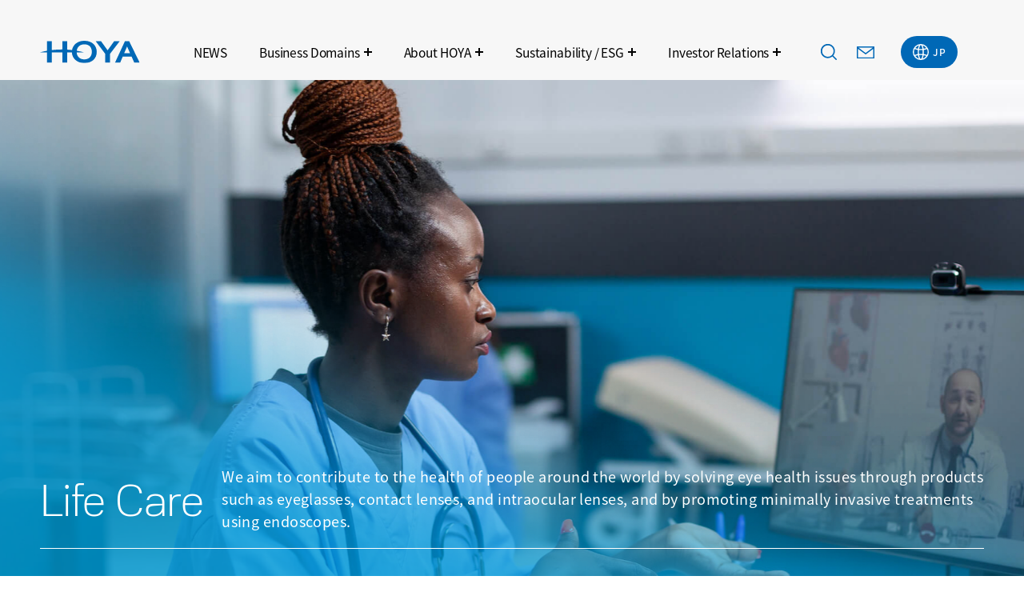

--- FILE ---
content_type: text/html; charset=UTF-8
request_url: https://www.hoya.com/en/ir_news_year/fy2018-apr-2018-mar-2019/
body_size: 9158
content:
<!DOCTYPE html>
<html lang="en">
<head>
<!-- Google Tag Manager -->
<script>
	(function(w,d,s,l,i){w[l]=w[l]||[];w[l].push({'gtm.start':
new Date().getTime(),event:'gtm.js'});var f=d.getElementsByTagName(s)[0],
j=d.createElement(s),dl=l!='dataLayer'?'&l='+l:'';j.async=true;j.src=
'https://www.googletagmanager.com/gtm.js?id='+i+dl;f.parentNode.insertBefore(j,f);
})(window,document,'script','dataLayer','GTM-M6C8MW8');
	</script>
<!-- End Google Tag Manager -->
<meta charset="UTF-8">
<meta name="viewport" content="width=device-width, initial-scale=1.0, maximum-scale=1.0, user-scalable=no">
<meta name="format-detection" content="telephone=no">
<title>FY2018 (Apr. 2018 - Mar. 2019) Archives - HOYA Corporation</title>
<script>
  (function(d) {
    var config = {
      kitId: 'eju7tap',
      scriptTimeout: 3000,
      async: true
    },
    h=d.documentElement,t=setTimeout(function(){h.className=h.className.replace(/\bwf-loading\b/g,"")+" wf-inactive";},config.scriptTimeout),tk=d.createElement("script"),f=false,s=d.getElementsByTagName("script")[0],a;h.className+=" wf-loading";tk.src='https://use.typekit.net/'+config.kitId+'.js';tk.async=true;tk.onload=tk.onreadystatechange=function(){a=this.readyState;if(f||a&&a!="complete"&&a!="loaded")return;f=true;clearTimeout(t);try{Typekit.load(config)}catch(e){}};s.parentNode.insertBefore(tk,s)
  })(document);
</script>
<link rel="icon" href="https://www.hoya.com/wp-content/themes/hoya/img/favicon.ico" />
<link rel="shortcut icon" href="https://www.hoya.com/wp-content/themes/hoya/img/favicon.ico">
<link rel="apple-touch-icon-precomposed" href="https://www.hoya.com/wp-content/themes/hoya/img/icon.png" />
<link rel="stylesheet" type="text/css" href="https://www.hoya.com/wp-content/themes/hoya/css/script/slick.css" media="all" /><link rel="stylesheet" type="text/css" href="https://www.hoya.com/wp-content/themes/hoya/css/script/slick-theme.css" media="all" /><meta name='robots' content='index, follow, max-image-preview:large, max-snippet:-1, max-video-preview:-1' />

	<!-- This site is optimized with the Yoast SEO plugin v26.7 - https://yoast.com/wordpress/plugins/seo/ -->
	<link rel="canonical" href="https://www.hoya.com/en/ir_news_year/fy2018-apr-2018-mar-2019/" />
	<link rel="next" href="https://www.hoya.com/en/ir_news_year/fy2018-apr-2018-mar-2019/page/2/" />
	<meta property="og:locale" content="en_US" />
	<meta property="og:type" content="article" />
	<meta property="og:title" content="FY2018 (Apr. 2018 - Mar. 2019) Archives - HOYA Corporation" />
	<meta property="og:url" content="https://www.hoya.com/en/ir_news_year/fy2018-apr-2018-mar-2019/" />
	<meta property="og:site_name" content="HOYA Corporation" />
	<meta name="twitter:card" content="summary_large_image" />
	<script type="application/ld+json" class="yoast-schema-graph">{"@context":"https://schema.org","@graph":[{"@type":"CollectionPage","@id":"https://www.hoya.com/en/ir_news_year/fy2018-apr-2018-mar-2019/","url":"https://www.hoya.com/en/ir_news_year/fy2018-apr-2018-mar-2019/","name":"FY2018 (Apr. 2018 - Mar. 2019) Archives - HOYA Corporation","isPartOf":{"@id":"https://www.hoya.com/en/#website"},"breadcrumb":{"@id":"https://www.hoya.com/en/ir_news_year/fy2018-apr-2018-mar-2019/#breadcrumb"},"inLanguage":"en-US"},{"@type":"BreadcrumbList","@id":"https://www.hoya.com/en/ir_news_year/fy2018-apr-2018-mar-2019/#breadcrumb","itemListElement":[{"@type":"ListItem","position":1,"name":"Home","item":"https://www.hoya.com/en/"},{"@type":"ListItem","position":2,"name":"FY2018 (Apr. 2018 - Mar. 2019)"}]},{"@type":"WebSite","@id":"https://www.hoya.com/en/#website","url":"https://www.hoya.com/en/","name":"HOYA Corporation","description":" ","potentialAction":[{"@type":"SearchAction","target":{"@type":"EntryPoint","urlTemplate":"https://www.hoya.com/en/?s={search_term_string}"},"query-input":{"@type":"PropertyValueSpecification","valueRequired":true,"valueName":"search_term_string"}}],"inLanguage":"en-US"}]}</script>
	<!-- / Yoast SEO plugin. -->


<link rel='dns-prefetch' href='//ajax.googleapis.com' />
<link rel="alternate" type="application/rss+xml" title="HOYA Corporation &raquo; FY2018 (Apr. 2018 - Mar. 2019) IR News Feed" href="https://www.hoya.com/en/ir_news_year/fy2018-apr-2018-mar-2019/feed/" />
<style id='wp-img-auto-sizes-contain-inline-css' type='text/css'>
img:is([sizes=auto i],[sizes^="auto," i]){contain-intrinsic-size:3000px 1500px}
/*# sourceURL=wp-img-auto-sizes-contain-inline-css */
</style>
<link rel='stylesheet' id='wp-block-library-css' href='https://www.hoya.com/wp-includes/css/dist/block-library/style.min.css?ver=6.9' type='text/css' media='all' />
<style id='global-styles-inline-css' type='text/css'>
:root{--wp--preset--aspect-ratio--square: 1;--wp--preset--aspect-ratio--4-3: 4/3;--wp--preset--aspect-ratio--3-4: 3/4;--wp--preset--aspect-ratio--3-2: 3/2;--wp--preset--aspect-ratio--2-3: 2/3;--wp--preset--aspect-ratio--16-9: 16/9;--wp--preset--aspect-ratio--9-16: 9/16;--wp--preset--color--black: #000000;--wp--preset--color--cyan-bluish-gray: #abb8c3;--wp--preset--color--white: #ffffff;--wp--preset--color--pale-pink: #f78da7;--wp--preset--color--vivid-red: #cf2e2e;--wp--preset--color--luminous-vivid-orange: #ff6900;--wp--preset--color--luminous-vivid-amber: #fcb900;--wp--preset--color--light-green-cyan: #7bdcb5;--wp--preset--color--vivid-green-cyan: #00d084;--wp--preset--color--pale-cyan-blue: #8ed1fc;--wp--preset--color--vivid-cyan-blue: #0693e3;--wp--preset--color--vivid-purple: #9b51e0;--wp--preset--gradient--vivid-cyan-blue-to-vivid-purple: linear-gradient(135deg,rgb(6,147,227) 0%,rgb(155,81,224) 100%);--wp--preset--gradient--light-green-cyan-to-vivid-green-cyan: linear-gradient(135deg,rgb(122,220,180) 0%,rgb(0,208,130) 100%);--wp--preset--gradient--luminous-vivid-amber-to-luminous-vivid-orange: linear-gradient(135deg,rgb(252,185,0) 0%,rgb(255,105,0) 100%);--wp--preset--gradient--luminous-vivid-orange-to-vivid-red: linear-gradient(135deg,rgb(255,105,0) 0%,rgb(207,46,46) 100%);--wp--preset--gradient--very-light-gray-to-cyan-bluish-gray: linear-gradient(135deg,rgb(238,238,238) 0%,rgb(169,184,195) 100%);--wp--preset--gradient--cool-to-warm-spectrum: linear-gradient(135deg,rgb(74,234,220) 0%,rgb(151,120,209) 20%,rgb(207,42,186) 40%,rgb(238,44,130) 60%,rgb(251,105,98) 80%,rgb(254,248,76) 100%);--wp--preset--gradient--blush-light-purple: linear-gradient(135deg,rgb(255,206,236) 0%,rgb(152,150,240) 100%);--wp--preset--gradient--blush-bordeaux: linear-gradient(135deg,rgb(254,205,165) 0%,rgb(254,45,45) 50%,rgb(107,0,62) 100%);--wp--preset--gradient--luminous-dusk: linear-gradient(135deg,rgb(255,203,112) 0%,rgb(199,81,192) 50%,rgb(65,88,208) 100%);--wp--preset--gradient--pale-ocean: linear-gradient(135deg,rgb(255,245,203) 0%,rgb(182,227,212) 50%,rgb(51,167,181) 100%);--wp--preset--gradient--electric-grass: linear-gradient(135deg,rgb(202,248,128) 0%,rgb(113,206,126) 100%);--wp--preset--gradient--midnight: linear-gradient(135deg,rgb(2,3,129) 0%,rgb(40,116,252) 100%);--wp--preset--font-size--small: 13px;--wp--preset--font-size--medium: 20px;--wp--preset--font-size--large: 36px;--wp--preset--font-size--x-large: 42px;--wp--preset--spacing--20: 0.44rem;--wp--preset--spacing--30: 0.67rem;--wp--preset--spacing--40: 1rem;--wp--preset--spacing--50: 1.5rem;--wp--preset--spacing--60: 2.25rem;--wp--preset--spacing--70: 3.38rem;--wp--preset--spacing--80: 5.06rem;--wp--preset--shadow--natural: 6px 6px 9px rgba(0, 0, 0, 0.2);--wp--preset--shadow--deep: 12px 12px 50px rgba(0, 0, 0, 0.4);--wp--preset--shadow--sharp: 6px 6px 0px rgba(0, 0, 0, 0.2);--wp--preset--shadow--outlined: 6px 6px 0px -3px rgb(255, 255, 255), 6px 6px rgb(0, 0, 0);--wp--preset--shadow--crisp: 6px 6px 0px rgb(0, 0, 0);}:where(.is-layout-flex){gap: 0.5em;}:where(.is-layout-grid){gap: 0.5em;}body .is-layout-flex{display: flex;}.is-layout-flex{flex-wrap: wrap;align-items: center;}.is-layout-flex > :is(*, div){margin: 0;}body .is-layout-grid{display: grid;}.is-layout-grid > :is(*, div){margin: 0;}:where(.wp-block-columns.is-layout-flex){gap: 2em;}:where(.wp-block-columns.is-layout-grid){gap: 2em;}:where(.wp-block-post-template.is-layout-flex){gap: 1.25em;}:where(.wp-block-post-template.is-layout-grid){gap: 1.25em;}.has-black-color{color: var(--wp--preset--color--black) !important;}.has-cyan-bluish-gray-color{color: var(--wp--preset--color--cyan-bluish-gray) !important;}.has-white-color{color: var(--wp--preset--color--white) !important;}.has-pale-pink-color{color: var(--wp--preset--color--pale-pink) !important;}.has-vivid-red-color{color: var(--wp--preset--color--vivid-red) !important;}.has-luminous-vivid-orange-color{color: var(--wp--preset--color--luminous-vivid-orange) !important;}.has-luminous-vivid-amber-color{color: var(--wp--preset--color--luminous-vivid-amber) !important;}.has-light-green-cyan-color{color: var(--wp--preset--color--light-green-cyan) !important;}.has-vivid-green-cyan-color{color: var(--wp--preset--color--vivid-green-cyan) !important;}.has-pale-cyan-blue-color{color: var(--wp--preset--color--pale-cyan-blue) !important;}.has-vivid-cyan-blue-color{color: var(--wp--preset--color--vivid-cyan-blue) !important;}.has-vivid-purple-color{color: var(--wp--preset--color--vivid-purple) !important;}.has-black-background-color{background-color: var(--wp--preset--color--black) !important;}.has-cyan-bluish-gray-background-color{background-color: var(--wp--preset--color--cyan-bluish-gray) !important;}.has-white-background-color{background-color: var(--wp--preset--color--white) !important;}.has-pale-pink-background-color{background-color: var(--wp--preset--color--pale-pink) !important;}.has-vivid-red-background-color{background-color: var(--wp--preset--color--vivid-red) !important;}.has-luminous-vivid-orange-background-color{background-color: var(--wp--preset--color--luminous-vivid-orange) !important;}.has-luminous-vivid-amber-background-color{background-color: var(--wp--preset--color--luminous-vivid-amber) !important;}.has-light-green-cyan-background-color{background-color: var(--wp--preset--color--light-green-cyan) !important;}.has-vivid-green-cyan-background-color{background-color: var(--wp--preset--color--vivid-green-cyan) !important;}.has-pale-cyan-blue-background-color{background-color: var(--wp--preset--color--pale-cyan-blue) !important;}.has-vivid-cyan-blue-background-color{background-color: var(--wp--preset--color--vivid-cyan-blue) !important;}.has-vivid-purple-background-color{background-color: var(--wp--preset--color--vivid-purple) !important;}.has-black-border-color{border-color: var(--wp--preset--color--black) !important;}.has-cyan-bluish-gray-border-color{border-color: var(--wp--preset--color--cyan-bluish-gray) !important;}.has-white-border-color{border-color: var(--wp--preset--color--white) !important;}.has-pale-pink-border-color{border-color: var(--wp--preset--color--pale-pink) !important;}.has-vivid-red-border-color{border-color: var(--wp--preset--color--vivid-red) !important;}.has-luminous-vivid-orange-border-color{border-color: var(--wp--preset--color--luminous-vivid-orange) !important;}.has-luminous-vivid-amber-border-color{border-color: var(--wp--preset--color--luminous-vivid-amber) !important;}.has-light-green-cyan-border-color{border-color: var(--wp--preset--color--light-green-cyan) !important;}.has-vivid-green-cyan-border-color{border-color: var(--wp--preset--color--vivid-green-cyan) !important;}.has-pale-cyan-blue-border-color{border-color: var(--wp--preset--color--pale-cyan-blue) !important;}.has-vivid-cyan-blue-border-color{border-color: var(--wp--preset--color--vivid-cyan-blue) !important;}.has-vivid-purple-border-color{border-color: var(--wp--preset--color--vivid-purple) !important;}.has-vivid-cyan-blue-to-vivid-purple-gradient-background{background: var(--wp--preset--gradient--vivid-cyan-blue-to-vivid-purple) !important;}.has-light-green-cyan-to-vivid-green-cyan-gradient-background{background: var(--wp--preset--gradient--light-green-cyan-to-vivid-green-cyan) !important;}.has-luminous-vivid-amber-to-luminous-vivid-orange-gradient-background{background: var(--wp--preset--gradient--luminous-vivid-amber-to-luminous-vivid-orange) !important;}.has-luminous-vivid-orange-to-vivid-red-gradient-background{background: var(--wp--preset--gradient--luminous-vivid-orange-to-vivid-red) !important;}.has-very-light-gray-to-cyan-bluish-gray-gradient-background{background: var(--wp--preset--gradient--very-light-gray-to-cyan-bluish-gray) !important;}.has-cool-to-warm-spectrum-gradient-background{background: var(--wp--preset--gradient--cool-to-warm-spectrum) !important;}.has-blush-light-purple-gradient-background{background: var(--wp--preset--gradient--blush-light-purple) !important;}.has-blush-bordeaux-gradient-background{background: var(--wp--preset--gradient--blush-bordeaux) !important;}.has-luminous-dusk-gradient-background{background: var(--wp--preset--gradient--luminous-dusk) !important;}.has-pale-ocean-gradient-background{background: var(--wp--preset--gradient--pale-ocean) !important;}.has-electric-grass-gradient-background{background: var(--wp--preset--gradient--electric-grass) !important;}.has-midnight-gradient-background{background: var(--wp--preset--gradient--midnight) !important;}.has-small-font-size{font-size: var(--wp--preset--font-size--small) !important;}.has-medium-font-size{font-size: var(--wp--preset--font-size--medium) !important;}.has-large-font-size{font-size: var(--wp--preset--font-size--large) !important;}.has-x-large-font-size{font-size: var(--wp--preset--font-size--x-large) !important;}
/*# sourceURL=global-styles-inline-css */
</style>

<style id='classic-theme-styles-inline-css' type='text/css'>
/*! This file is auto-generated */
.wp-block-button__link{color:#fff;background-color:#32373c;border-radius:9999px;box-shadow:none;text-decoration:none;padding:calc(.667em + 2px) calc(1.333em + 2px);font-size:1.125em}.wp-block-file__button{background:#32373c;color:#fff;text-decoration:none}
/*# sourceURL=/wp-includes/css/classic-themes.min.css */
</style>
<link rel='stylesheet' id='style-css' href='https://www.hoya.com/wp-content/themes/hoya/style.css?ver=6.9' type='text/css' media='all' />
<link rel='stylesheet' id='mCustomScrollbar-css' href='https://www.hoya.com/wp-content/themes/hoya/css/script/scroll-hint.css?ver=6.9' type='text/css' media='all' />
<link rel='stylesheet' id='base-css' href='https://www.hoya.com/wp-content/themes/hoya/css/base.css?ver=6.9' type='text/css' media='all' />
<link rel='stylesheet' id='page-css' href='https://www.hoya.com/wp-content/themes/hoya/css/next.css?ver=6.9' type='text/css' media='all' />
<link rel='stylesheet' id='wp-pagenavi-css' href='https://www.hoya.com/wp-content/plugins/wp-pagenavi/pagenavi-css.css?ver=2.70' type='text/css' media='all' />
<script type="text/javascript" src="//ajax.googleapis.com/ajax/libs/jquery/2.1.3/jquery.min.js?ver=2.1.3" id="jquery-js" integrity="sha256-ivk71nXhz9nsyFDoYoGf2sbjrR9ddh+XDkCcfZxjvcM=" crossorigin="anonymous"></script>
<script type="text/javascript" src="https://www.hoya.com/wp-content/themes/hoya/js/jquery.easing.1.3.js?ver=6.9" id="easing-js"></script>
<script type="text/javascript" src="https://www.hoya.com/wp-content/themes/hoya/js/jquery.smoothScroll.js?ver=6.9" id="smoothScroll-js"></script>
<script type="text/javascript" src="https://www.hoya.com/wp-content/themes/hoya/js/emergence.min.js?ver=6.9" id="emergence-js"></script>
<script type="text/javascript" src="https://www.hoya.com/wp-content/themes/hoya/js/jquery.mCustomScrollbar.js?ver=6.9" id="mCustomScrollbar-js"></script>
<script type="text/javascript" src="https://www.hoya.com/wp-content/themes/hoya/js/scroll-hint.min.js?ver=6.9" id="scroll-hint-js"></script>
<script type="text/javascript" src="https://www.hoya.com/wp-content/themes/hoya/js/effects.js?ver=6.9" id="effects-js"></script>
<link rel="https://api.w.org/" href="https://www.hoya.com/en/wp-json/" /><link rel="alternate" title="JSON" type="application/json" href="https://www.hoya.com/en/wp-json/wp/v2/ir_news_year/61" /><meta name="generator" content="WPML ver:4.8.6 stt:1,28;" />
<link rel="icon" href="https://www.hoya.com/wp-content/uploads/2022/05/657ff66c8d3e92b95199b565d2a9bbb6.bmp" sizes="32x32" />
<link rel="icon" href="https://www.hoya.com/wp-content/uploads/2022/05/657ff66c8d3e92b95199b565d2a9bbb6.bmp" sizes="192x192" />
<link rel="apple-touch-icon" href="https://www.hoya.com/wp-content/uploads/2022/05/657ff66c8d3e92b95199b565d2a9bbb6.bmp" />
<meta name="msapplication-TileImage" content="https://www.hoya.com/wp-content/uploads/2022/05/657ff66c8d3e92b95199b565d2a9bbb6.bmp" />
<script src="https://www.hoya.com/wp-content/themes/hoya/js/slick.min.js"></script><script>$(function(){$(".slides").slick({autoplay:!0,autoplaySpeed:2700,speed:500,arrows:!1,dots:!1,fade:!0,infinite:!0,slidesToShow:1,slidesToScroll:1,pauseOnHover:!1,centerMode:!1,variableWidth:!1,swipeToSlide:!0,initialSlide:1}).addClass("show").slick("slickGoTo",0)});</script><link rel='stylesheet' id='wpml-legacy-horizontal-list-0-css' href='https://www.hoya.com/wp-content/plugins/sitepress-multilingual-cms/templates/language-switchers/legacy-list-horizontal/style.min.css?ver=1' type='text/css' media='all' />
</head>
<body class="archive tax-ir_news_year term-fy2018-apr-2018-mar-2019 term-61 wp-theme-hoya en">
<!-- Google Tag Manager (noscript) -->
<noscript><iframe src="https://www.googletagmanager.com/ns.html?id=GTM-M6C8MW8"
height="0" width="0" style="display:none;visibility:hidden"></iframe></noscript>
<!-- End Google Tag Manager (noscript) -->
<div class="head-bg"></div>
<header class="next">
  <div class="inside">
    <p class="head-logo"><a href="https://www.hoya.com/en/">
      <span><img src="https://www.hoya.com/wp-content/themes/hoya/img/common/logo.svg" alt="HOYA"></span>
          </a></p>
    <nav class="head-nav">
      <ul>
        <li><a href="https://www.hoya.com/en/news/">NEWS</a></li>
        <li>
          <a href="https://www.hoya.com/en/business/">Business Domains</a>
                    <span class="trigger"></span>
      <div>
        <span class="close"><img src="https://www.hoya.com/wp-content/themes/hoya/img/common/nav/icon-close.svg" alt="閉じる"></span>
        <ul>
                                  <li><a href="https://www.hoya.com/en/business/lifecare/" target="">
                              <p class="img">
                              <img src="https://www.hoya.com/wp-content/uploads/2022/03/bcf8e34ef0ebfdda754f101d24e1ad82.jpg"
         height="100" width="265" class="" >
                        </p>
                            <p class="title">Life care</p>
            </a></li>
                                  <li><a href="https://www.hoya.com/en/business/informationtechnology/" target="">
                              <p class="img">
                              <img src="https://www.hoya.com/wp-content/uploads/2022/03/megajoho-1-265x100.jpg"
        srcset='https://www.hoya.com/wp-content/uploads/2022/03/megajoho-1-265x100.jpg 1x,https://www.hoya.com/wp-content/uploads/2022/03/megajoho-1.jpg 2x'
         height="100" width="265" class="" >
                        </p>
                            <p class="title">Information Technology</p>
            </a></li>
                  </ul>
        <p><a href="https://www.hoya.com/en/business/" class="link white sml">
                      Business Domains TOP  
                  </a></p>
      </div>
              </li>
        <li>
          <a href="https://www.hoya.com/en/company/">About HOYA</a>
                    <span class="trigger"></span>
      <div>
        <span class="close"><img src="https://www.hoya.com/wp-content/themes/hoya/img/common/nav/icon-close.svg" alt="閉じる"></span>
        <ul>
                                  <li><a href="https://www.hoya.com/en/company/message/" target="">
                              <p class="img">
                              <img src="https://www.hoya.com/wp-content/uploads/2022/03/nav4-01-1-265x100.jpg"
        srcset='https://www.hoya.com/wp-content/uploads/2022/03/nav4-01-1-265x100.jpg 1x,https://www.hoya.com/wp-content/uploads/2022/03/nav4-01-1.jpg 2x'
         height="100" width="265" class="" >
                        </p>
                            <p class="title">CEO Message</p>
            </a></li>
                                  <li><a href="https://www.hoya.com/en/company/mission/" target="">
                              <p class="img">
                              <img src="https://www.hoya.com/wp-content/uploads/2022/03/d4e83aa1a51d0972de0b6fca3225dc43-1-530x200-1-265x100.jpg"
        srcset='https://www.hoya.com/wp-content/uploads/2022/03/d4e83aa1a51d0972de0b6fca3225dc43-1-530x200-1-265x100.jpg 1x,https://www.hoya.com/wp-content/uploads/2022/03/d4e83aa1a51d0972de0b6fca3225dc43-1-530x200-1.jpg 2x'
         height="100" width="265" class="" >
                        </p>
                            <p class="title">Corporate Mission</p>
            </a></li>
                                  <li><a href="https://www.hoya.com/en/company/profile/" target="">
                              <p class="img">
                              <img src="https://www.hoya.com/wp-content/uploads/2022/03/1f342e7f543fab902ad565a2ae03eaf5-1-530x200-1-265x100.jpg"
        srcset='https://www.hoya.com/wp-content/uploads/2022/03/1f342e7f543fab902ad565a2ae03eaf5-1-530x200-1-265x100.jpg 1x,https://www.hoya.com/wp-content/uploads/2022/03/1f342e7f543fab902ad565a2ae03eaf5-1-530x200-1.jpg 2x'
         height="100" width="265" class="" >
                        </p>
                            <p class="title">Corporate Profile</p>
            </a></li>
                                  <li><a href="https://www.hoya.com/en/company/history/" target="">
                              <p class="img">
                              <img src="https://www.hoya.com/wp-content/uploads/2022/03/b187bcf7f0c2bac8152147e14089b798-1-530x200-1-265x100.jpg"
        srcset='https://www.hoya.com/wp-content/uploads/2022/03/b187bcf7f0c2bac8152147e14089b798-1-530x200-1-265x100.jpg 1x,https://www.hoya.com/wp-content/uploads/2022/03/b187bcf7f0c2bac8152147e14089b798-1-530x200-1.jpg 2x'
         height="100" width="265" class="" >
                        </p>
                            <p class="title">History</p>
            </a></li>
                                  <li><a href="https://www.hoya.com/en/company/directors/" target="">
                              <p class="img">
                              <img src="https://www.hoya.com/wp-content/uploads/2022/04/ad7bc9f9c5011441af4442265b1e1fc5-265x100.jpg"
        srcset='https://www.hoya.com/wp-content/uploads/2022/04/ad7bc9f9c5011441af4442265b1e1fc5-265x100.jpg 1x,https://www.hoya.com/wp-content/uploads/2022/04/ad7bc9f9c5011441af4442265b1e1fc5-530x200.jpg 2x'
         height="100" width="265" class="" >
                        </p>
                            <p class="title">Leadership</p>
            </a></li>
                                  <li><a href="https://www.hoya.com/en/company/network/" target="">
                              <p class="img">
                              <img src="https://www.hoya.com/wp-content/uploads/2022/04/6015aa79a3a82268fe5a651a66604238-265x100.jpg"
        srcset='https://www.hoya.com/wp-content/uploads/2022/04/6015aa79a3a82268fe5a651a66604238-265x100.jpg 1x,https://www.hoya.com/wp-content/uploads/2022/04/6015aa79a3a82268fe5a651a66604238-530x200.jpg 2x'
         height="100" width="265" class="" >
                        </p>
                            <p class="title">Group Directory</p>
            </a></li>
                  </ul>
        <p><a href="https://www.hoya.com/en/company/" class="link white sml">
                      About HOYA TOP  
                  </a></p>
      </div>
              </li>
        <li>
          <a href="https://www.hoya.com/en/sustainability/">Sustainability / ESG</a>
                    <span class="trigger"></span>
      <div>
        <span class="close"><img src="https://www.hoya.com/wp-content/themes/hoya/img/common/nav/icon-close.svg" alt="閉じる"></span>
        <ul>
                                  <li><a href="https://www.hoya.com/en/sustainability/philosophy/" target="">
                              <p class="img">
                              <img src="https://www.hoya.com/wp-content/uploads/2022/03/d4e83aa1a51d0972de0b6fca3225dc43-2-530x200-1-265x100.jpg"
        srcset='https://www.hoya.com/wp-content/uploads/2022/03/d4e83aa1a51d0972de0b6fca3225dc43-2-530x200-1-265x100.jpg 1x,https://www.hoya.com/wp-content/uploads/2022/03/d4e83aa1a51d0972de0b6fca3225dc43-2-530x200-1.jpg 2x'
         height="100" width="265" class="" >
                        </p>
                            <p class="title">HOYA's ESG</p>
            </a></li>
                                  <li><a href="https://www.hoya.com/en/sustainability/materiality/" target="">
                              <p class="img">
                              <img src="https://www.hoya.com/wp-content/uploads/2022/03/nav3-01-1.jpg"
         height="100" width="265" class="" >
                        </p>
                            <p class="title">ESG Materiality</p>
            </a></li>
                                  <li><a href="https://www.hoya.com/en/sustainability/governance/" target="">
                              <p class="img">
                              <img src="https://www.hoya.com/wp-content/uploads/2022/03/nav3-02-1.jpg"
         height="100" width="265" class="" >
                        </p>
                            <p class="title">Corporate Governance</p>
            </a></li>
                                  <li><a href="https://www.hoya.com/en/sustainability/environment/" target="">
                              <p class="img">
                              <img src="https://www.hoya.com/wp-content/uploads/2022/03/nav3-03-1.jpg"
         height="100" width="265" class="" >
                        </p>
                            <p class="title">Environment</p>
            </a></li>
                                  <li><a href="https://www.hoya.com/en/sustainability/society/" target="">
                              <p class="img">
                              <img src="https://www.hoya.com/wp-content/uploads/2022/03/nav3-04-1.jpg"
         height="100" width="265" class="" >
                        </p>
                            <p class="title">Society</p>
            </a></li>
                                  <li><a href="https://www.hoya.com/en/eye/" target="">
                              <p class="img">
                              <img src="https://www.hoya.com/wp-content/uploads/2022/12/eye3-265x100.jpeg"
        srcset='https://www.hoya.com/wp-content/uploads/2022/12/eye3-265x100.jpeg 1x,https://www.hoya.com/wp-content/uploads/2022/12/eye3-530x200.jpeg 2x'
         height="100" width="265" class="" >
                        </p>
                            <p class="title">SUPPORT VISION ~ Information Portal on Eye Health ~</p>
            </a></li>
                  </ul>
        <p><a href="https://www.hoya.com/en/sustainability/" class="link white sml">
                      Sustainability ESG TOP  
                  </a></p>
      </div>
              </li>
        <li>
          <a href="https://www.hoya.com/en/investor/">Investor Relations</a>
                    <span class="trigger"></span>
      <div>
        <span class="close"><img src="https://www.hoya.com/wp-content/themes/hoya/img/common/nav/icon-close.svg" alt="閉じる"></span>
        <ul>
                                  <li><a href="https://www.hoya.com/en/investor/message/" target="">
                              <p class="img">
                              <img src="https://www.hoya.com/wp-content/uploads/2022/03/bcf8e34ef0ebfdda754f101d24e1ad82-1-265x100.jpg"
        srcset='https://www.hoya.com/wp-content/uploads/2022/03/bcf8e34ef0ebfdda754f101d24e1ad82-1-265x100.jpg 1x,https://www.hoya.com/wp-content/uploads/2022/03/bcf8e34ef0ebfdda754f101d24e1ad82-1.jpg 2x'
         height="100" width="265" class="" >
                        </p>
                            <p class="title">CEO Message</p>
            </a></li>
                                  <li><a href="https://www.hoya.com/en/investor/highlight/" target="">
                              <p class="img">
                              <img src="https://www.hoya.com/wp-content/uploads/2022/03/96352da257cceb7114c889e84f331b51-2-265x100.jpg"
        srcset='https://www.hoya.com/wp-content/uploads/2022/03/96352da257cceb7114c889e84f331b51-2-265x100.jpg 1x,https://www.hoya.com/wp-content/uploads/2022/03/96352da257cceb7114c889e84f331b51-2.jpg 2x'
         height="100" width="265" class="" >
                        </p>
                            <p class="title">Financial Highlights</p>
            </a></li>
                                  <li><a href="https://www.hoya.com/en/investor/stock/" target="">
                              <p class="img">
                              <img src="https://www.hoya.com/wp-content/uploads/2022/03/37221c7f247c9ccc25548f1b1a38d3b9-2-265x100.jpg"
        srcset='https://www.hoya.com/wp-content/uploads/2022/03/37221c7f247c9ccc25548f1b1a38d3b9-2-265x100.jpg 1x,https://www.hoya.com/wp-content/uploads/2022/03/37221c7f247c9ccc25548f1b1a38d3b9-2.jpg 2x'
         height="100" width="265" class="" >
                        </p>
                            <p class="title">Stock and Bond Information</p>
            </a></li>
                                  <li><a href="https://www.hoya.com/en/investor/library/" target="">
                              <p class="img">
                              <img src="https://www.hoya.com/wp-content/uploads/2022/03/197258c37edfe55007d681850fedd119-265x100.jpg"
        srcset='https://www.hoya.com/wp-content/uploads/2022/03/197258c37edfe55007d681850fedd119-265x100.jpg 1x,https://www.hoya.com/wp-content/uploads/2022/03/197258c37edfe55007d681850fedd119.jpg 2x'
         height="100" width="265" class="" >
                        </p>
                            <p class="title">IR Library</p>
            </a></li>
                                  <li><a href="https://www.hoya.com/en/investor/calendar/" target="">
                              <p class="img">
                              <img src="https://www.hoya.com/wp-content/uploads/2022/03/6e36fe16b6bef717b7ec83c86e083dc7-265x100.jpg"
        srcset='https://www.hoya.com/wp-content/uploads/2022/03/6e36fe16b6bef717b7ec83c86e083dc7-265x100.jpg 1x,https://www.hoya.com/wp-content/uploads/2022/03/6e36fe16b6bef717b7ec83c86e083dc7.jpg 2x'
         height="100" width="265" class="" >
                        </p>
                            <p class="title">IR Calendar</p>
            </a></li>
                                  <li><a href="https://www.hoya.com/en/investor/news/" target="">
                              <p class="img">
                              <img src="https://www.hoya.com/wp-content/uploads/2022/04/96b86e2f2f506d280673178a6112f79e-265x100.jpg"
        srcset='https://www.hoya.com/wp-content/uploads/2022/04/96b86e2f2f506d280673178a6112f79e-265x100.jpg 1x,https://www.hoya.com/wp-content/uploads/2022/04/96b86e2f2f506d280673178a6112f79e-530x200.jpg 2x'
         height="100" width="265" class="" >
                        </p>
                            <p class="title">IR News</p>
            </a></li>
                  </ul>
        <p><a href="https://www.hoya.com/en/investor/" class="link white sml">
                      Investor Relations TOP  
                  </a></p>
      </div>
              </li>
      </ul>
      <ul>
        <li class="search">
          <span><img src="https://www.hoya.com/wp-content/themes/hoya/img/common/icon-search.svg" alt="検索"></span>
          <div>
            <form id="ss-form1" name="s-form" action="https://www.hoya.com/en/search/" method="get" accept-charset="UTF-8">
              <input type="text" id="ss-query1" name="query" autocomplete="off" aria-autocomplete="none" placeholder="Search HOYA">
              <input type="submit" value="検索" onclick="document.charset='UTF-8'; document.s-form.submit();">
            </form>
          </div>
        </li>
        <li class="contact"><a href="https://www.hoya.com/en/contact/">
          <img src="https://www.hoya.com/wp-content/themes/hoya/img/common/icon-email.svg" alt="Contacts">
          <span>CONTACT</span>
        </a></li>
                  <li class="lang">
            
<div class="wpml-ls-statics-shortcode_actions wpml-ls wpml-ls-legacy-list-horizontal">
	<ul role="menu"><li class="wpml-ls-slot-shortcode_actions wpml-ls-item wpml-ls-item-ja wpml-ls-first-item wpml-ls-item-legacy-list-horizontal" role="none">
				<a href="https://www.hoya.com/ir_news_year/2019%e5%b9%b43%e6%9c%88%e6%9c%9f/" class="wpml-ls-link" role="menuitem"  aria-label="Switch to JP(JP)" title="Switch to JP(JP)" >
                    <span class="wpml-ls-native" lang="ja">JP</span></a>
			</li><li class="wpml-ls-slot-shortcode_actions wpml-ls-item wpml-ls-item-en wpml-ls-current-language wpml-ls-last-item wpml-ls-item-legacy-list-horizontal" role="none">
				<a href="https://www.hoya.com/en/ir_news_year/fy2018-apr-2018-mar-2019/" class="wpml-ls-link" role="menuitem" >
                    <span class="wpml-ls-native" role="menuitem">EN</span></a>
			</li></ul>
</div>
          </li>
              </ul>
    </nav>  
  </div>
</header><div id="mainimg" class="top">
      <ul class="slides slide-01 grad_ver">
              <li>
          <div class="item-bg"><span class="" style="background-image: url(https://www.hoya.com/wp-content/uploads/2022/04/bg-02.jpg);"></span></div>
          <div class="item-text">
            <div class="text-inside">
                            <div class="title-text">
                                  <div class="title">Life Care</div>
                                <div class="text">We aim to contribute to the health of people around the world by solving eye health issues through products such as eyeglasses, contact lenses, and intraocular lenses, and by promoting minimally invasive treatments using endoscopes.</div>
              </div>
            </div>
          </div>
        </li>
              <li>
          <div class="item-bg"><span class="" style="background-image: url(https://www.hoya.com/wp-content/uploads/2022/04/bg-03.jpg);"></span></div>
          <div class="item-text">
            <div class="text-inside">
                            <div class="title-text">
                                  <div class="title">Life Care</div>
                                <div class="text">We aim to contribute to the health of people around the world by solving eye health issues through products such as eyeglasses, contact lenses, and intraocular lenses, and by promoting minimally invasive treatments using endoscopes.</div>
              </div>
            </div>
          </div>
        </li>
              <li>
          <div class="item-bg"><span class="" style="background-image: url(https://www.hoya.com/wp-content/uploads/2022/04/bg-04.jpg);"></span></div>
          <div class="item-text">
            <div class="text-inside">
                            <div class="title-text">
                                  <div class="title">Life Care</div>
                                <div class="text">We aim to contribute to the health of people around the world by solving eye health issues through products such as eyeglasses, contact lenses, and intraocular lenses, and by promoting minimally invasive treatments using endoscopes.</div>
              </div>
            </div>
          </div>
        </li>
              <li>
          <div class="item-bg"><span class="" style="background-image: url(https://www.hoya.com/wp-content/uploads/2022/04/bg-05.jpg);"></span></div>
          <div class="item-text">
            <div class="text-inside">
                            <div class="title-text">
                                  <div class="title">Life Care</div>
                                <div class="text">We aim to contribute to the health of people around the world by solving eye health issues through products such as eyeglasses, contact lenses, and intraocular lenses, and by promoting minimally invasive treatments using endoscopes.</div>
              </div>
            </div>
          </div>
        </li>
              <li>
          <div class="item-bg"><span class="" style="background-image: url(https://www.hoya.com/wp-content/uploads/2022/04/bg-06.jpg);"></span></div>
          <div class="item-text">
            <div class="text-inside">
                            <div class="title-text">
                                  <div class="title">Life Care</div>
                                <div class="text">We aim to contribute to the health of people around the world by solving eye health issues through products such as eyeglasses, contact lenses, and intraocular lenses, and by promoting minimally invasive treatments using endoscopes.</div>
              </div>
            </div>
          </div>
        </li>
              <li>
          <div class="item-bg"><span class="" style="background-image: url(https://www.hoya.com/wp-content/uploads/2022/04/bg-08.jpg);"></span></div>
          <div class="item-text">
            <div class="text-inside">
                            <div class="title-text">
                                  <div class="title">Information Technology</div>
                                <div class="text">We aim to contribute to technological innovation through our product lines of high-precision mask blanks that contribute to the miniaturization of semiconductors and glass for HDDs that support the Big Data society.</div>
              </div>
            </div>
          </div>
        </li>
              <li>
          <div class="item-bg"><span class="" style="background-image: url(https://www.hoya.com/wp-content/uploads/2022/04/bg-01.jpg);"></span></div>
          <div class="item-text">
            <div class="text-inside">
                            <div class="title-text">
                                  <div class="title">Information Technology</div>
                                <div class="text">We aim to contribute to technological innovation through our product lines of high-precision mask blanks that contribute to the miniaturization of semiconductors and glass for HDDs that support the Big Data society.</div>
              </div>
            </div>
          </div>
        </li>
              <li>
          <div class="item-bg"><span class="" style="background-image: url(https://www.hoya.com/wp-content/uploads/2022/04/bg-07.jpg);"></span></div>
          <div class="item-text">
            <div class="text-inside">
                            <div class="title-text">
                                  <div class="title">Information Technology</div>
                                <div class="text">We aim to contribute to technological innovation through our product lines of high-precision mask blanks that contribute to the miniaturization of semiconductors and glass for HDDs that support the Big Data society.</div>
              </div>
            </div>
          </div>
        </li>
          </ul>
  </div>
<main class="top">
  <div class="bg"><span class="parallax"></span></div>
            <section id="news">
        <div class="content">
          <div class="item-hd eg">
            <h2>NEWS</h2>
            <a href="https://www.hoya.com/en/news/" class="link">View more</a>
          </div>
          <div class="item-list">
            <ul>
                              <li class="eg">
                                                                        <p class="img"><a href="https://www.pentaxmedical.com/en/about-us/news/asset-purchase-agreement-with-merit-medical" target="_blank"">
                                                      <img src="https://www.hoya.com/wp-content/uploads/2025/10/Pentax-148x148.png"
        srcset='https://www.hoya.com/wp-content/uploads/2025/10/Pentax-148x148.png 1x,https://www.hoya.com/wp-content/uploads/2025/10/Pentax-296x296.png 2x'
         height="148" width="148" class="" >
                                              </a></p>
                  <div class="text">
                    <time datetime="2025-10-16">2025.10.16</time>
                    <p>
                      <a href="https://www.pentaxmedical.com/en/about-us/news/asset-purchase-agreement-with-merit-medical" target="_blank"">
                        C2 CryoBalloon Technology: Asset Purchase Agreement with Merit Medical Systems                                              </a>
                    </p>
                  </div>
                </li>
                              <li class="eg">
                                                                        <p class="img"><a href="https://www.hoya.com/ir/2025/en/index.html" target="_blank"">
                                                      <img src="https://www.hoya.com/wp-content/uploads/2025/09/Image-148x148.png"
        srcset='https://www.hoya.com/wp-content/uploads/2025/09/Image-148x148.png 1x,https://www.hoya.com/wp-content/uploads/2025/09/Image-296x296.png 2x'
         height="148" width="148" class="" >
                                              </a></p>
                  <div class="text">
                    <time datetime="2025-09-10">2025.09.10</time>
                    <p>
                      <a href="https://www.hoya.com/ir/2025/en/index.html" target="_blank"">
                        Issued HOYA Integrated Report 2025                                              </a>
                    </p>
                  </div>
                </li>
                              <li class="eg">
                                                                        <p class="img"><a href="https://www.hoya.com/en/news/20250822/">
                                          <img src="https://www.hoya.com/wp-content/themes/hoya/img/top/thumb-news.jpg" srcset="https://www.hoya.com/wp-content/themes/hoya/img/top/thumb-news.jpg 1x,https://www.hoya.com/wp-content/themes/hoya/img/top/thumb-news@2x.jpg 2x" width="148" height="148" alt="">
                                      </a></p>
                  <div class="text">
                    <time datetime="2025-08-22">2025.08.22</time>
                    <p>
                      <a href="https://www.hoya.com/en/news/20250822/">
                        HOYA Group Commits to Science Based Targets to Accelerate Climate Action                                              </a>
                    </p>
                  </div>
                </li>
                          </ul>
          </div>
        </div>
      </section>
        <section id="what">
    <div class="content">
      <h2 class="heading-lv01 eg">
        <span>Corporate Mission</span>
        <span>WHAT WE DO</span>
      </h2>
      <div class="text-block eg-parent">
        <h3>Innovating For a Better Tomorrow</h3>
        <p>HOYA strives to create innovations for a better future for people.</p>
<p>Over the next two decades toward the century of its founding, we will constantly pursue the creation and innovation of markets with enthusiasm in order to improve the quality of life of diverse people around the world and bring about a better tomorrow.</p>
                  <div class="btn-block left"><a href="https://www.hoya.com/en/company/" target="" class="btn w280 arrow en">READ MORE</a></div>
              </div>
    </div>
  </section>
  <section id="business">
    <div class="content">
      <div class="title-block">
                  <a href="https://www.hoya.com/en/business/" class="link eg" target="">READ MORE</a>
                <h2 class="heading-lv01 eg">
          <span>Business Domains</span>
          <span>OUR BUSINESS</span>
        </h2>
      </div>
              <ul class="business-list">
                      <li class="eg">
                                        </li>
                      <li class="eg">
                                        </li>
                  </ul>
                </div>
  </section>
  <section id="group">
    <div class="content">
      <div class="title-block">
        <p class="eg">More than 37,000 employees in about 40 countries around the world contribute to the creation of a healthy and prosperous society by providing products and services that are indispensable to society.</p>
        <h2 class="heading-lv01 eg">
          <span> Group Directory</span>
          <span>GROUP</span>
        </h2>
      </div>
              <ul>
                                  <li class="eg"><a href="https://www.hoya.com/en/company/network/japan/" class="btn arrow" target="">Japan</a></li>
                                  <li class="eg"><a href="https://www.hoya.com/en/company/network/america/" class="btn arrow" target="">Americas</a></li>
                                  <li class="eg"><a href="https://www.hoya.com/en/company/network/euro_africa/" class="btn arrow" target="">Europe, Middle East, Africa</a></li>
                                  <li class="eg"><a href="https://www.hoya.com/en/company/network/asia_oceania/" class="btn arrow" target="">Asia, Oceania</a></li>
                  </ul>
          </div>
  </section>
  <section id="report">
    <div class="content">
      <h2 class="heading-lv01 eg">
        <span>Integrated Report</span>
        <span>INTEGRATED REPORT</span>
      </h2>
              <ul>
                                  <li class="eg"><a href="https://www.hoya.com/en/investor/annual/" target="_blank">Integrated Report</a></li>
                                  <li class="eg"><a href="https://www.hoya.com/en/investor/highlight/" target="">Financial Highlights</a></li>
                                  <li class="eg"><a href="https://www.hoya.com/en/investor/library/" target="">IR Library</a></li>
                  </ul>
          </div>
  </section>
</main>
<footer>
  <p class="foot-pagetop"><a href="#"><img src="https://www.hoya.com/wp-content/themes/hoya/img/common/arrow-pagetop.svg" alt="ページトップへ"></a></p>
  <div class="foot-main">
    <div class="logo">
      <span><img src="https://www.hoya.com/wp-content/themes/hoya/img/common/logo-white.svg" alt="HOYA"></span>
          </div>
    <nav>
              <dl>
                                    <dt><a href="https://www.hoya.com/news/" target="">NEWS</a><span class="trigger"></span></dt>
                                      <dd>
                <ul>
                                      <li>
                                              <a href="https://www.hoya.com/en/news/" target="">News Releases</a>
                                                                </li>
                                  </ul>
              </dd>
                                                <dt><a href="https://www.hoya.com/en/business/" target="">Business Domains</a><span class="trigger"></span></dt>
                                      <dd>
                <ul>
                                      <li>
                                              <a href="https://www.hoya.com/en/business/lifecare/" target="">Life Care</a>
                                                                </li>
                                      <li>
                                              <a href="https://www.hoya.com/en/business/informationtechnology/" target="">Information Technology</a>
                                                                </li>
                                  </ul>
              </dd>
                              </dl>
                    <dl>
                                    <dt><a href="https://www.hoya.com/en/company/" target="">About HOYA</a><span class="trigger"></span></dt>
                                      <dd>
                <ul>
                                      <li>
                                              <a href="https://www.hoya.com/en/company/message/" target="">CEO Message</a>
                                                                </li>
                                      <li>
                                              <a href="https://www.hoya.com/en/company/mission/" target="">Corporate Mission</a>
                                                                </li>
                                      <li>
                                              <a href="https://www.hoya.com/en/company/profile/" target="">Corporate Profile</a>
                                                                </li>
                                      <li>
                                              <a href="https://www.hoya.com/en/company/history/" target="">History</a>
                                                                </li>
                                      <li>
                                              <a href="https://www.hoya.com/en/company/directors/" target="">Leadership</a>
                                                                </li>
                                      <li>
                                              <a href="https://www.hoya.com/en/company/network/" target="">Group Directory</a>
                                                                    <ul>
                                                      <li>
                                                              <a href="https://www.hoya.com/en/company/network/japan/" target="">Japan</a>
                                                          </li>
                                                      <li>
                                                              <a href="https://www.hoya.com/en/company/network/america/" target="">Americas</a>
                                                          </li>
                                                      <li>
                                                              <a href="https://www.hoya.com/en/company/network/asia_oceania/" target="">Asia, Oceania</a>
                                                          </li>
                                                      <li>
                                                              <a href="https://www.hoya.com/en/company/network/euro_africa/" target="">Europe, Middle East, Africa</a>
                                                          </li>
                                                  </ul>
                                          </li>
                                      <li>
                                              <a href="https://www.hoya.com/en/company/guidelines/" target="">HOYA Global Code of Conduct</a>
                                                                </li>
                                      <li>
                                              <a href="https://www.hoya.com/en/company/technology/" target="">Technology</a>
                                                                </li>
                                      <li>
                                              <a href="https://www.hoya.com/en/company/uk-tax-strategy/" target="">UK Tax Strategy</a>
                                                                </li>
                                      <li>
                                              <a href="https://www.hoya.com/en/movie/" target="">Corporate Movies</a>
                                                                </li>
                                  </ul>
              </dd>
                              </dl>
                    <dl>
                                    <dt><a href="https://www.hoya.com/en/sustainability/" target="">Sustainability / ESG</a><span class="trigger"></span></dt>
                                      <dd>
                <ul>
                                      <li>
                                              <a href="https://www.hoya.com/en/sustainability/philosophy/" target="">HOYA's ESG</a>
                                                                </li>
                                      <li>
                                              <a href="https://www.hoya.com/en/sustainability/materiality/" target="">ESG Materiality</a>
                                                                </li>
                                      <li>
                                              <a href="https://www.hoya.com/en/sustainability/governance/thinking/" target="">Corporate Governance</a>
                                                                </li>
                                      <li>
                                              <a href="https://www.hoya.com/en/sustainability/environment/activity/" target="">Environmental Protection Activities</a>
                                                                </li>
                                      <li>
                                              <a href="https://www.hoya.com/en/sustainability/society/" target="">Society</a>
                                                                    <ul>
                                                      <li>
                                                              <a href="https://www.hoya.com/en/sustainability/society/supplier/#sec-01" target="">Supply Chain Management </a>
                                                          </li>
                                                      <li>
                                                              <a href="https://www.hoya.com/en/sustainability/society/supplier/#sec-04" target="">Modern Slavery Statement</a>
                                                          </li>
                                                  </ul>
                                          </li>
                                      <li>
                                              <a href="https://www.hoya.com/en/eye/" target="">SUPPORT VISION ~Information Portal on Eye Health~</a>
                                                                </li>
                                  </ul>
              </dd>
                              </dl>
                    <dl>
                                    <dt><a href="https://www.hoya.com/en/investor/" target="">Investor Relations</a><span class="trigger"></span></dt>
                                      <dd>
                <ul>
                                      <li>
                                              <a href="https://www.hoya.com/en/investor/news/" target="">IR News</a>
                                                                </li>
                                      <li>
                                              <a href="https://www.hoya.com/en/investor/message/" target="">CEO Message</a>
                                                                </li>
                                      <li>
                                              <a href="https://www.hoya.com/en/investor/highlight/" target="">Financial Highlights</a>
                                                                </li>
                                      <li>
                                              <a href="https://www.hoya.com/en/investor/stock-and-bond-information/" target="">Stock and Bond Information</a>
                                                                    <ul>
                                                      <li>
                                                              <a href="https://www.hoya.com/en/investor/stock-and-bond-information/meeting/" target="">Shareholders Meeting</a>
                                                          </li>
                                                      <li>
                                                              <a href="https://www.hoya.com/en/investor/stock-and-bond-information/shareholder-return/" target="">Shareholder Return</a>
                                                          </li>
                                                      <li>
                                                              <a href="https://www.hoya.com/en/investor/stock-and-bond-information/analyst-coverage/" target="">Analyst Coverage</a>
                                                          </li>
                                                  </ul>
                                          </li>
                                      <li>
                                              <a href="https://www.hoya.com/en/investor/library/" target="">IR Library</a>
                                                                </li>
                                      <li>
                                              <a href="https://www.hoya.com/en/investor/calendar/" target="">IR Calendar</a>
                                                                </li>
                                      <li>
                                              <a href="https://www.hoya.com/en/contact/ir/" target="">Inquiry for IR</a>
                                                                </li>
                                      <li>
                                              <a href="https://www.hoya.com/en/investor/for_investor/" target="">Regarding Personal Information of Shareholders</a>
                                                                </li>
                                      <li>
                                              <a href="https://www.hoya.com/en/investor/disclosure/" target="">Disclosure Policy</a>
                                                                </li>
                                  </ul>
              </dd>
                              </dl>
                    <dl>
                                                <dd>
                <ul>
                                      <li>
                                              <a href="https://www.hoya.com/en/term/" target="">Terms of Use</a>
                                                                </li>
                                      <li>
                                              <a href="https://www.hoya.com/en/group-sites/" target="">Business Links</a>
                                                                </li>
                                      <li>
                                              <a href="https://www.hoya.com/en/contact/" target="">Contacts</a>
                                                                </li>
                                      <li>
                                              <a href="https://www.hoya.com/en/privacy/" target="">Privacy Policy</a>
                                                                </li>
                                      <li>
                                              <a href="https://www.hoya.com/en/privacy/joint-use/" target="">Joint Use of Personal Data</a>
                                                                </li>
                                      <li>
                                              <a href="https://www.hoya.com/en/cookie-policy/" target="">Cookie Policy</a>
                                                                </li>
                                      <li>
                                              <a href="https://www.hoya.com/en/sitemap/" target="">Sitemap</a>
                                                                </li>
                                  </ul>
              </dd>
                              </dl>
          </nav>
  </div>
  <small class="foot-copy">Copyright © HOYA Corporation. All Rights Reserved.</small>
</footer>
<div id="ie-pop">
  <div class="item-text">
    <p>This browser will not be covered by the display operation guarantee. <br> To view the HOYA site, please switch to a supported browser. <br> After 2022, the browsers recommended for viewing and operation on Windows 10 are as follows.</p>
    <div class="btn-block">
      <a href="https://www.microsoft.com/ja-jp/edge?r=1" class="btn white mdl" target="_blank">Microsoft Edge（Latest edition）</a>
      <a href="https://www.google.com/intl/ja/chrome/?brand=HVRL&amp;&yclid=YSS.EAIaIQobChMIqLCE0cTv9gIVB9GWCh1bpAxgEAAYASAAEgJQqfD_BwE&gclid=CLLBptLE7_YCFU3dvAodvjsN5g&gclsrc=ds" class="btn white mdl" target="_blank">Google Chrome（Latest edition）</a>
    </div>
    <p>Please contact the browser provider for download and installation methods.</p>
  </div>
  <p class="item-close">×</p>
</div>
<script nonce="9e25d382c3c5ed561e374f2efcf3b226" type="speculationrules">
{"prefetch":[{"source":"document","where":{"and":[{"href_matches":"/en/*"},{"not":{"href_matches":["/wp-*.php","/wp-admin/*","/wp-content/uploads/*","/wp-content/*","/wp-content/plugins/*","/wp-content/themes/hoya/*","/en/*\\?(.+)"]}},{"not":{"selector_matches":"a[rel~=\"nofollow\"]"}},{"not":{"selector_matches":".no-prefetch, .no-prefetch a"}}]},"eagerness":"conservative"}]}
</script>
<script nonce="9e25d382c3c5ed561e374f2efcf3b226" type="text/javascript" src="https://www.hoya.com/wp-content/themes/hoya/js/picturefill.min.js?ver=6.9" id="picturefill-js"></script>
  <script nonce="9e25d382c3c5ed561e374f2efcf3b226" src="/ss/files/ss_config_en.js"></script>
      <script nonce="9e25d382c3c5ed561e374f2efcf3b226" src="/ss/files/ss_suggest_config.js"></script>
</body>
</html>


--- FILE ---
content_type: text/css
request_url: https://www.hoya.com/wp-content/themes/hoya/css/base.css?ver=6.9
body_size: 16335
content:
@charset "UTF-8";
/* CSS Document */
/* Body Html Fonts
------------------------------------------------------------*/
html {
  font-family: noto-sans-cjk-jp, "游ゴシック体", "Yu Gothic", YuGothic, "ヒラギノ角ゴ Pro W3", "Hiragino Kaku Gothic Pro", "メイリオ", Meiryo, Osaka, "ＭＳ Ｐゴシック", "MS PGothic", sans-serif;
  font-weight: 400;
  font-size: 16px;
  background-color: #FFF;
}

@media screen and (min-width: 701px) and (max-width: 1180px) {
  html {
    font-size: 15px;
  }
}

@media screen and (max-width: 700px) {
  html {
    font-size: 15px;
  }
}

body {
  width: 100%;
  height: 100%;
  overflow-x: hidden;
  position: relative;
  -webkit-text-size-adjust: none;
  -webkit-font-smoothing: antialiased;
  -moz-osx-font-smoothing: grayscale;
  color: #000;
  line-height: 1.8;
  font-feature-settings: "palt" 1;
  letter-spacing: 0.06em;
}

@media screen and (min-width: 701px) and (max-width: 1180px) {
  body {
    line-height: 1.7;
  }
}

body.fixed {
  position: fixed;
}

body a {
  color: #0068b6;
  text-decoration: none;
  -webkit-transition: color 0.3s ease;
  -moz-transition: color 0.3s ease;
  -ms-transition: color 0.3s ease;
  -o-transition: color 0.3s ease;
  transition: color 0.3s ease;
}

body a:hover {
  text-decoration: underline;
}

body a img {
  -webkit-transition: opacity 0.3s ease;
  -moz-transition: opacity 0.3s ease;
  -ms-transition: opacity 0.3s ease;
  -o-transition: opacity 0.3s ease;
  transition: opacity 0.3s ease;
  backface-visibility: hidden;
}

body a img:hover {
  filter: alpha(opacity=70);
  opacity: 0.7;
}

body img, body picture {
  max-width: 100%;
  height: auto;
  vertical-align: top;
}

body iframe {
  vertical-align: top;
}

body .wrap {
  width: 1180px;
  max-width: 100%;
  margin-left: auto;
  margin-right: auto;
  position: relative;
}

body ::selection {
  background: rgba(0, 104, 182, 0.2);
  /* Safari */
}

body ::-moz-selection {
  background: rgba(0, 104, 182, 0.2);
  /* Firefox */
}

/* 220905 */
body:not(.home) {
  padding-top: 100px;
}
/* 220905 */
@media screen and (max-width: 1000px) {
  body:not(.home) {
    padding-top: 60px;
  }
}

/* header
------------------------------------------------------------*/
header {
  position: fixed !important;/* 220905 */
  left: 0;
  top: 0;
  width: 100%;
  height: 100px;
  z-index: 10;
  color: #FFF;
  padding: 30px 40px 0;
  -webkit-box-sizing: border-box;
  -moz-box-sizing: border-box;
  -ms-box-sizing: border-box;
  -o-box-sizing: border-box;
  box-sizing: border-box;
  display: -webkit-box;
  display: -ms-flexbox;
  display: -webkit-flex;
  display: flex;
  -webkit-box-align: center;
  -ms-flex-align: center;
  -webkit-align-items: center;
  align-items: center;
  -webkit-backdrop-filter: blur(10px);
  -moz-backdrop-filter: blur(10px);
  -ms-backdrop-filter: blur(10px);
  -o-backdrop-filter: blur(10px);
  backdrop-filter: blur(10px);
}

/* ↓220905 */
@media screen and (min-width: 999px) {
  body.home header *{
    transition: unset;
  }

  body.home header.scrolled .head-nav > ul:nth-child(1) > li > a{
    color: #000;
    transition: unset;
  }

  body.home header.scrolled:before{
    background: #f7f7f7;
  }

  body.home header.scrolled .head-nav > ul:nth-child(1) > li:not(.active) > span {
      background-image: url(../img/common/nav/icon-plus_black.svg);
      transition: unset;
  }

  body.home header.scrolled .head-nav > ul:nth-child(1) > li.active > a {
    color:#FFF;
  }

  body.home header.scrolled .head-nav > ul:nth-child(2) li.search > span:after{
    opacity: 1;
    visibility: visible;
    transition: unset;
  }

  body.home header.scrolled .head-nav > ul:nth-child(2) li.search.active > span:after{
    opacity: 0;
    visibility: hidden;
  }

  body.home header.scrolled .head-nav > ul:nth-child(2) li.contact > a{
    position: relative;
    display: block;
    transition: unset;
  }

  body.home header.scrolled .head-nav > ul:nth-child(2) li.contact > a:after{
    content: "";
    display: block;
    position: absolute;
    left: 0;
    top: 0;
    width: 100%;
    height: 100%;
    background: url(../img/common/icon-email_blue.svg) no-repeat center;
    transition: unset;
  }

  body.home header.scrolled .head-nav > ul:nth-child(2) li.lang a {
    background-color: #0068b6;
    color: #fff;
    transition: unset;
  }

  body.home header.scrolled .head-nav > ul:nth-child(2) li.lang a:before{
    background-image: url(../img/common/icon-lang_white.svg);
    transition: unset;
  }
}
/* ↑220905 */

header .inside {
  width: 1180px;
  max-width: 100%;
  margin-left: auto;
  margin-right: auto;
  display: -webkit-box;
  display: -ms-flexbox;
  display: -webkit-flex;
  display: flex;
  -webkit-box-align: center;
  -ms-flex-align: center;
  -webkit-align-items: center;
  align-items: center;
}

header:before {
  content: "";
  display: block;
  position: absolute;
  left: 0;
  top: 0;
  width: 100%;
  height: 100px;
  background: rgba(46, 172, 218, 0.5);
  background: -moz-linear-gradient(top, rgba(46, 172, 218, 0.5) 0%, rgba(46, 172, 218, 0.01) 100%);
  /* FF3.6-15 */
  background: -webkit-linear-gradient(top, rgba(46, 172, 218, 0.5) 0%, rgba(46, 172, 218, 0.01) 100%);
  /* Chrome10-25,Safari5.1-6 */
  background: linear-gradient(to bottom, rgba(46, 172, 218, 0.5) 0%, rgba(46, 172, 218, 0.01) 100%);
  /* W3C, IE10+, FF16+, Chrome26+, Opera12+, Safari7+ */
  z-index: -1;
}

header .head-logo {
  margin-right: auto;
}

header .head-logo a {
  display: -webkit-box;
  display: -ms-flexbox;
  display: -webkit-flex;
  display: flex;
  -webkit-box-align: center;
  -ms-flex-align: center;
  -webkit-align-items: center;
  align-items: center;
}

header .head-logo a span {
  line-height: 0;
  margin-right: 20px;
}

header .head-nav {
  display: -webkit-box;
  display: -ms-flexbox;
  display: -webkit-flex;
  display: flex;
  -webkit-box-align: center;
  -ms-flex-align: center;
  -webkit-align-items: center;
  align-items: center;
}

header .head-nav > ul:nth-child(1) {
  display: -webkit-box;
  display: -ms-flexbox;
  display: -webkit-flex;
  display: flex;
}

header .head-nav > ul:nth-child(1) > li {
  font-size: 16px;
  font-size: 1rem;
  display: -webkit-box;
  display: -ms-flexbox;
  display: -webkit-flex;
  display: flex;
  -webkit-box-align: center;
  -ms-flex-align: center;
  -webkit-align-items: center;
  align-items: center;
  padding: 15px 20px;
  -webkit-border-radius: 8px 8px 0 0;
  -moz-border-radius: 8px 8px 0 0;
  -ms-border-radius: 8px 8px 0 0;
  -o-border-radius: 8px 8px 0 0;
  border-radius: 8px 8px 0 0;
  -webkit-transition: all 0.3s ease;
  -moz-transition: all 0.3s ease;
  -ms-transition: all 0.3s ease;
  -o-transition: all 0.3s ease;
  transition: all 0.3s ease;
}

header .head-nav > ul:nth-child(1) > li > a {
  color: #FFF;
}

header .head-nav > ul:nth-child(1) > li > span {
  content: "";
  width: 10px;
  height: 10px;
  background: no-repeat center/auto;
  background-image: url(../img/common/nav/icon-plus.svg);
  margin-left: 5px;
  cursor: pointer;
}

header .head-nav > ul:nth-child(1) > li > div {
  position: absolute;
  left: 50%;
  top: calc(100% - 10px);
  width: 1180px;
  -webkit-transform: translateX(-50%);
  -moz-transform: translateX(-50%);
  -ms-transform: translateX(-50%);
  -o-transform: translateX(-50%);
  transform: translateX(-50%);
  max-width: 100%;
  background: #0068b6;
  z-index: 3;
  padding-top: 70px;
  padding-bottom: 70px;
  filter: alpha(opacity=0);
  opacity: 0;
  visibility: hidden;
  -webkit-transition: all 0.3s ease;
  -moz-transition: all 0.3s ease;
  -ms-transition: all 0.3s ease;
  -o-transition: all 0.3s ease;
  transition: all 0.3s ease;
  pointer-events: none;
}

header .head-nav > ul:nth-child(1) > li > div:before {
  content: "";
  display: block;
  position: absolute;
  left: 50%;
  top: 0;
  width: 100vw;
  height: 100%;
  background: #0068b6;
  -webkit-transform: translateX(-50%);
  -moz-transform: translateX(-50%);
  -ms-transform: translateX(-50%);
  -o-transform: translateX(-50%);
  transform: translateX(-50%);
}

header .head-nav > ul:nth-child(1) > li > div > * {
  position: relative;
}

header .head-nav > ul:nth-child(1) > li > div .close {
  position: absolute;
  right: 0;
  top: 25px;
  cursor: pointer;
}

header .head-nav > ul:nth-child(1) > li > div ul {
  display: -webkit-box;
  display: -ms-flexbox;
  display: -webkit-flex;
  display: flex;
  -ms-flex-wrap: wrap;
  -webkit-flex-wrap: wrap;
  flex-wrap: wrap;
  margin-right: -40px;
  margin-bottom: -40px;
}

header .head-nav > ul:nth-child(1) > li > div ul:not(:last-child) {
  margin-bottom: -10px;
}

header .head-nav > ul:nth-child(1) > li > div ul li {
  margin-right: 40px;
  margin-bottom: 40px;
  width: calc(25% - 40px);
}

header .head-nav > ul:nth-child(1) > li > div ul li a {
  color: #FFF;
}

header .head-nav > ul:nth-child(1) > li > div ul li a:hover .img img {
  -webkit-transform: scale(1.1);
  -moz-transform: scale(1.1);
  -ms-transform: scale(1.1);
  -o-transform: scale(1.1);
  transform: scale(1.1);
  -webkit-transform-origin: center center;
  -moz-transform-origin: center center;
  -ms-transform-origin: center center;
  -o-transform-origin: center center;
  transform-origin: center center;
}

header .head-nav > ul:nth-child(1) > li > div ul li .img {
  margin-bottom: 10px;
  overflow: hidden;
  -webkit-border-radius: 8px;
  -moz-border-radius: 8px;
  -ms-border-radius: 8px;
  -o-border-radius: 8px;
  border-radius: 8px;
  position: relative;
}

header .head-nav > ul:nth-child(1) > li > div ul li .img img {
  -webkit-transition: all 0.8s ease;
  -moz-transition: all 0.8s ease;
  -ms-transition: all 0.8s ease;
  -o-transition: all 0.8s ease;
  transition: all 0.8s ease;
}

header .head-nav > ul:nth-child(1) > li > div ul li .title {
  font-size: 16px;
  font-size: 1rem;
}

header .head-nav > ul:nth-child(1) > li.active {
  background: #0068b6;
}

header .head-nav > ul:nth-child(1) > li.active > span {
  background-image: url(../img/common/nav/icon-minus.svg);
}

header .head-nav > ul:nth-child(1) > li.active > div {
  filter: alpha(opacity=100);
  opacity: 1;
  visibility: visible;
  pointer-events: auto;
}

header .head-nav > ul:nth-child(2) {
  display: -webkit-box;
  display: -ms-flexbox;
  display: -webkit-flex;
  display: flex;
  -webkit-box-align: center;
  -ms-flex-align: center;
  -webkit-align-items: center;
  align-items: center;
  margin-left: 50px;
}

header .head-nav > ul:nth-child(2) li:not(:last-child) {
  margin-right: 25px;
  line-height: 0;
}

header .head-nav > ul:nth-child(2) li.contact span {
  display: none;
}

header .head-nav > ul:nth-child(2) li.lang li.wpml-ls-current-language {
  display: none;
}

header .head-nav > ul:nth-child(2) li.lang a {
  display: -webkit-box;
  display: -ms-flexbox;
  display: -webkit-flex;
  display: flex;
  -webkit-box-align: center;
  -ms-flex-align: center;
  -webkit-align-items: center;
  align-items: center;
  background-color: #FFF;
  color: #0068b6;
  font-size: 12px;
  font-size: 0.75rem;
  font-weight: 500;
  padding: 10px 15px;
  -webkit-border-radius: 30px;
  -moz-border-radius: 30px;
  -ms-border-radius: 30px;
  -o-border-radius: 30px;
  border-radius: 30px;
}

header .head-nav > ul:nth-child(2) li.lang a:before {
  content: "";
  width: 20px;
  height: 20px;
  background: no-repeat center/auto;
  background-image: url(../img/common/icon-lang.svg);
  margin-right: 5px;
}

header .head-nav > ul:nth-child(2) li.lang a span:nth-child(2) {
  display: none;
}

header .head-nav > ul:nth-child(2) li.search {
  /* &:hover{
                input{
                  &[type="text"]{
                    @include hidden(visible);
                  }
                  &[type="submit"]{
                    background-image: url(../img/common/icon-search_blue.svg);
                  }
                }
              }
              input{
                &[type="text"]{
                  max-width: initial;
                  @include coverBG(false,200px,50px,false,50%);
                  @include transformY;
                  padding-right: 50px;
                  @include b_box;
                  right: -10px;
                  @include transition;
                  @include hidden;
                  @include radius(30px);
                  border: none;
                  height: 35px;
                  line-height: 35px;
                }
                &[type="submit"]{
                  width: 21px;
                  height: 21px;
                  position: relative;
                  z-index: 2;
                  background: url(../img/common/icon-search.svg) no-repeat center;
                  border: none;
                  font-size: 0;
                  @include transition;
                  padding: 0;
                  cursor: pointer;
                }
              } */
}

header .head-nav > ul:nth-child(2) li.search > span {
  display: block;
  line-height: 0;
  position: relative;
  cursor: pointer;
}

header .head-nav > ul:nth-child(2) li.search > span img {
  position: relative;
  -webkit-transition: all 0.3s ease;
  -moz-transition: all 0.3s ease;
  -ms-transition: all 0.3s ease;
  -o-transition: all 0.3s ease;
  transition: all 0.3s ease;
}

header .head-nav > ul:nth-child(2) li.search > span:before {
  content: "";
  display: block;
  position: absolute;
  left: -10px;
  top: -10px;
  width: calc(100% + 10px * 2);
  height: calc(100% + 35px);
  background: #0068b6;
  -webkit-border-radius: 8px 8px 0 0;
  -moz-border-radius: 8px 8px 0 0;
  -ms-border-radius: 8px 8px 0 0;
  -o-border-radius: 8px 8px 0 0;
  border-radius: 8px 8px 0 0;
  -webkit-transition: all 0.3s ease;
  -moz-transition: all 0.3s ease;
  -ms-transition: all 0.3s ease;
  -o-transition: all 0.3s ease;
  transition: all 0.3s ease;
  filter: alpha(opacity=0);
  opacity: 0;
  visibility: hidden;
}

header .head-nav > ul:nth-child(2) li.search > span:after {
  content: "";
  display: block;
  position: absolute;
  left: 0;
  top: 0;
  width: 100%;
  height: 100%;
  background: url(../img/common/icon-search_blue.svg) no-repeat center/contain;
  -webkit-transition: all 0.3s ease;
  -moz-transition: all 0.3s ease;
  -ms-transition: all 0.3s ease;
  -o-transition: all 0.3s ease;
  transition: all 0.3s ease;
  filter: alpha(opacity=0);
  opacity: 0;
  visibility: hidden;
}

header .head-nav > ul:nth-child(2) li.search > div {
  position: absolute;
  left: 50%;
  top: 100%;
  width: 100vw;
  -webkit-transform: translateX(-50%);
  -moz-transform: translateX(-50%);
  -ms-transform: translateX(-50%);
  -o-transform: translateX(-50%);
  transform: translateX(-50%);
  background: #0068b6;
  filter: alpha(opacity=0);
  opacity: 0;
  visibility: hidden;
  -webkit-transition: all 0.3s ease;
  -moz-transition: all 0.3s ease;
  -ms-transition: all 0.3s ease;
  -o-transition: all 0.3s ease;
  transition: all 0.3s ease;
  padding: 10px;
  -webkit-box-sizing: border-box;
  -moz-box-sizing: border-box;
  -ms-box-sizing: border-box;
  -o-box-sizing: border-box;
  box-sizing: border-box;
}

header .head-nav > ul:nth-child(2) li.search > div form {
  width: 460px;
  max-width: 100%;
  margin-left: auto;
  margin-right: auto;
  position: relative;
}

header .head-nav > ul:nth-child(2) li.search > div form input[type="text"] {
  width: 100%;
  border: none;
  height: 45px;
  line-height: 45px;
  -webkit-border-radius: 5px;
  -moz-border-radius: 5px;
  -ms-border-radius: 5px;
  -o-border-radius: 5px;
  border-radius: 5px;
  padding-right: 50px;
  -webkit-box-sizing: border-box;
  -moz-box-sizing: border-box;
  -ms-box-sizing: border-box;
  -o-box-sizing: border-box;
  box-sizing: border-box;
}

header .head-nav > ul:nth-child(2) li.search > div form input[type="submit"] {
  position: absolute;
  top: 0;
  width: 50px;
  height: 100%;
  right: 0;
  z-index: 2;
  background: url(../img/common/icon-search_blue.svg) no-repeat center;
  border: none;
  font-size: 0;
  -webkit-transition: all 0.3s ease;
  -moz-transition: all 0.3s ease;
  -ms-transition: all 0.3s ease;
  -o-transition: all 0.3s ease;
  transition: all 0.3s ease;
  padding: 0;
  cursor: pointer;
}

header .head-nav > ul:nth-child(2) li.search.active > span:before {
  filter: alpha(opacity=100);
  opacity: 1;
  visibility: visible;
}

header .head-nav > ul:nth-child(2) li.search.active > div {
  filter: alpha(opacity=100);
  opacity: 1;
  visibility: visible;
}

@media screen and (max-width: 1240px) {
  header .head-nav > ul:nth-child(1) > li {
    padding-left: 15px;
    padding-right: 15px;
  }
  header .head-nav > ul:nth-child(1) > li > a {
    font-size: 15px;
    font-size: 0.9375rem;
  }
  header .head-nav > ul:nth-child(2) {
    margin-left: 20px;
  }
  header .head-nav > ul:nth-child(2) > li:not(:last-child) {
    margin-right: 20px;
  }
}

@media screen and (min-width: 701px) and (max-width: 1180px) {
  header .head-nav > ul:nth-child(1) > li > div {
    padding-left: 30px;
    padding-right: 30px;
    -webkit-box-sizing: border-box;
    -moz-box-sizing: border-box;
    -ms-box-sizing: border-box;
    -o-box-sizing: border-box;
    box-sizing: border-box;
  }
  header .head-nav > ul:nth-child(1) > li > div .close {
    right: 30px;
  }
}

header .head-menu, header .head-hidden {
  display: none;
}

header .head-bg {
  position: fixed;
  left: 0;
  top: 100%;
  width: 100%;
  height: 100vh;
  background: rgba(0, 0, 0, 0.2);
}

header.next {
  background: #f7f7f7;
}

header.next:before {
  background: #f7f7f7;
}

@media screen and (min-width: 701px) {
  header.next {
    position: relative;
  }
}

header.next .inside {
  width: 1180px;
  max-width: 100%;
  margin-left: auto;
  margin-right: auto;
  display: -webkit-box;
  display: -ms-flexbox;
  display: -webkit-flex;
  display: flex;
  -webkit-box-align: center;
  -ms-flex-align: center;
  -webkit-align-items: center;
  align-items: center;
}

header.next .inside > .head-nav > ul:nth-child(1) > li:not(.active) > a {
  color: #000;
}

header.next .inside > .head-nav > ul:nth-child(1) > li:not(.active) > span {
  background-image: url(../img/common/nav/icon-plus_black.svg);
}

header.next .inside > .head-nav > ul:nth-child(2) li:not(:last-child) {
  margin-right: 25px;
  line-height: 0;
}

header.next .inside > .head-nav > ul:nth-child(2) li.contact a {
  display: block;
  position: relative;
}

header.next .inside > .head-nav > ul:nth-child(2) li.contact a:after {
  content: "";
  display: block;
  position: absolute;
  left: 0;
  top: 0;
  width: 100%;
  height: 100%;
  background: url(../img/common/icon-email_blue.svg) no-repeat center;
}

header.next .inside > .head-nav > ul:nth-child(2) li.lang a {
  background-color: #0068b6;
  color: #FFF;
}

header.next .inside > .head-nav > ul:nth-child(2) li.lang a:before {
  background-image: url(../img/common/icon-lang_white.svg);
}

header.next .inside > .head-nav > ul:nth-child(2) li.search:not(.active) > span img {
  filter: alpha(opacity=0);
  opacity: 0;
  visibility: hidden;
}

header.next .inside > .head-nav > ul:nth-child(2) li.search:not(.active) > span:after {
  filter: alpha(opacity=100);
  opacity: 1;
  visibility: visible;
}

@media screen and (max-width: 1240px) {
  header.next .inside > .head-nav > ul:nth-child(1) > li {
    padding-left: 15px;
    padding-right: 15px;
  }
  header.next .inside > .head-nav > ul:nth-child(1) > li > a {
    font-size: 15px;
    font-size: 0.9375rem;
  }
  header.next .inside > .head-nav > ul:nth-child(2) {
    margin-left: 20px;
  }
  header.next .inside > .head-nav > ul:nth-child(2) > li:not(:last-child) {
    margin-right: 20px;
  }
}

@media screen and (min-width: 701px) and (max-width: 1180px) {
  header.next .inside > .head-nav > ul:nth-child(1) > li > div {
    padding-left: 30px;
    padding-right: 30px;
    -webkit-box-sizing: border-box;
    -moz-box-sizing: border-box;
    -ms-box-sizing: border-box;
    -o-box-sizing: border-box;
    box-sizing: border-box;
  }
  header.next .inside > .head-nav > ul:nth-child(1) > li > div .close {
    right: 30px;
  }
}

@media screen and (min-width: 701px) and (max-width: 1180px) {
  header {
    padding-left: 20px;
    padding-right: 20px;
  }
  header .head-logo a span {
    margin-right: 15px;
  }
  header .head-nav > ul:nth-child(1) > li {
    padding-left: 10px;
    padding-right: 10px;
  }
}

@media screen and (max-width: 1000px) {
  header {
    position: fixed;
    padding-top: 0;
    padding-left: 10px;
    padding-right: 10px;
    height: 60px;
  }
  header:before {
    display: none;
  }
  header + * {
    margin-top: 60px;
  }
  header .head-logo span:nth-child(1) {
    width: 120px;
  }
  header .head-nav {
    display: none;
  }
  header .head-menu {
    margin-left: auto;
    display: -webkit-box;
    display: -ms-flexbox;
    display: -webkit-flex;
    display: flex;
    -webkit-box-orient: vertical;
    -webkit-flex-direction: column;
    -ms-flex-direction: column;
    flex-direction: column;
    -webkit-box-pack: center;
    -ms-flex-pack: center;
    -webkit-justify-content: center;
    justify-content: center;
    -webkit-box-align: center;
    -ms-flex-align: center;
    -webkit-align-items: center;
    align-items: center;
    top: 0;
    height: 40px;
    width: 40px;
    text-align: center;
    -webkit-box-sizing: border-box;
    -moz-box-sizing: border-box;
    -ms-box-sizing: border-box;
    -o-box-sizing: border-box;
    box-sizing: border-box;
    z-index: 2;
    cursor: pointer;
    overflow: hidden;
    background: #FFF;
    -webkit-border-radius: 50%;
    -moz-border-radius: 50%;
    -ms-border-radius: 50%;
    -o-border-radius: 50%;
    border-radius: 50%;
    -webkit-transition: all 0.3s ease;
    -moz-transition: all 0.3s ease;
    -ms-transition: all 0.3s ease;
    -o-transition: all 0.3s ease;
    transition: all 0.3s ease;
  }
  header .head-menu span {
    display: block;
    width: 15px;
    height: 1px;
    margin: 0 auto;
    background-color: #0068b6;
    -webkit-transition: all 0.3s ease;
    -moz-transition: all 0.3s ease;
    -ms-transition: all 0.3s ease;
    -o-transition: all 0.3s ease;
    transition: all 0.3s ease;
    position: relative;
  }
  header .head-menu span:last-child {
    margin-bottom: 0;
  }
  header .head-menu span.top {
    -webkit-transform: translateY(-4px);
    -moz-transform: translateY(-4px);
    -ms-transform: translateY(-4px);
    -o-transform: translateY(-4px);
    transform: translateY(-4px);
    top: 0;
  }
  header .head-menu span.middle {
    margin-top: -2px;
    left: 0;
    display: none;
  }
  header .head-menu span.bottom {
    margin-top: -2px;
    -webkit-transform: translateY(4px);
    -moz-transform: translateY(4px);
    -ms-transform: translateY(4px);
    -o-transform: translateY(4px);
    transform: translateY(4px);
  }
  header .head-hidden {
    -webkit-transition: all 0.3s ease;
    -moz-transition: all 0.3s ease;
    -ms-transition: all 0.3s ease;
    -o-transition: all 0.3s ease;
    transition: all 0.3s ease;
    filter: alpha(opacity=0);
    opacity: 0;
    visibility: hidden;
    position: absolute;
    left: 0;
    top: 100%;
    width: 100%;
    height: auto;
    display: block;
    background: #0068b6;
    z-index: 2;
    padding: 20px;
    -webkit-box-sizing: border-box;
    -moz-box-sizing: border-box;
    -ms-box-sizing: border-box;
    -o-box-sizing: border-box;
    box-sizing: border-box;
    pointer-events: none;
  }
  header .head-hidden nav {
    display: -webkit-box;
    display: -ms-flexbox;
    display: -webkit-flex;
    display: flex;
    -webkit-box-orient: vertical;
    -webkit-flex-direction: column;
    -ms-flex-direction: column;
    flex-direction: column;
  }
  header .head-hidden nav > ul {
    width: 100%;
  }
  header .head-hidden nav > ul:nth-child(1) {
    -webkit-box-orient: vertical;
    -webkit-flex-direction: column;
    -ms-flex-direction: column;
    flex-direction: column;
  }
  header .head-hidden nav > ul:nth-child(1) > li {
    padding: 10px 0;
    border-bottom: 1px solid rgba(255, 255, 255, 0.5);
    display: -webkit-box;
    display: -ms-flexbox;
    display: -webkit-flex;
    display: flex;
    -webkit-box-align: center;
    -ms-flex-align: center;
    -webkit-align-items: center;
    align-items: center;
    -ms-flex-wrap: wrap;
    -webkit-flex-wrap: wrap;
    flex-wrap: wrap;
  }
  header .head-hidden nav > ul:nth-child(1) > li span {
    margin-left: auto;
  }
  header .head-hidden nav > ul:nth-child(1) > li > div {
    width: 100%;
    position: relative;
    top: 0%;
    display: none;
    padding-top: 10px;
    padding-bottom: 0px;
  }
  header .head-hidden nav > ul:nth-child(1) > li > div .close {
    display: none;
  }
  header .head-hidden nav > ul:nth-child(1) > li > div ul {
    margin-right: -10px;
    margin-bottom: -15px;
    -ms-flex-wrap: wrap;
    -webkit-flex-wrap: wrap;
    flex-wrap: wrap;
  }
  header .head-hidden nav > ul:nth-child(1) > li > div ul > li {
    margin-right: 10px;
    margin-bottom: 15px;
    width: calc(50% - 20px);
  }
  header .head-hidden nav > ul:nth-child(1) > li > div ul > li .img {
    text-align: center;
    margin-bottom: 5px;
  }
  header .head-hidden nav > ul:nth-child(1) > li > div ul > li .title {
    font-size: 12px;
    font-size: 0.75rem;
    font-weight: bold;
  }
  header .head-hidden nav > ul:nth-child(1) > li.active > div {
    display: block;
  }
  header .head-hidden nav > ul:nth-child(2) {
    width: 100%;
    -ms-flex-wrap: wrap;
    -webkit-flex-wrap: wrap;
    flex-wrap: wrap;
    margin-left: 0px;
    padding-top: 25px;
  }
  header .head-hidden nav > ul:nth-child(2) li {
    width: 50%;
  }
  header .head-hidden nav > ul:nth-child(2) li:not(:last-child) {
    margin-right: 0;
    line-height: 0;
  }
  header .head-hidden nav > ul:nth-child(2) li.contact {
    border-right: 1px solid rgba(255, 255, 255, 0.5);
    -webkit-box-sizing: border-box;
    -moz-box-sizing: border-box;
    -ms-box-sizing: border-box;
    -o-box-sizing: border-box;
    box-sizing: border-box;
  }
  header .head-hidden nav > ul:nth-child(2) li.contact a {
    display: -webkit-box;
    display: -ms-flexbox;
    display: -webkit-flex;
    display: flex;
    -webkit-box-align: center;
    -ms-flex-align: center;
    -webkit-align-items: center;
    align-items: center;
    -webkit-box-pack: center;
    -ms-flex-pack: center;
    -webkit-justify-content: center;
    justify-content: center;
    width: 100%;
    color: #FFF;
    font-size: 12px;
    font-size: 0.75rem;
    font-weight: 500;
  }
  header .head-hidden nav > ul:nth-child(2) li.contact a img {
    margin-right: 15px;
  }
  header .head-hidden nav > ul:nth-child(2) li.contact a span {
    display: block;
  }
  header .head-hidden nav > ul:nth-child(2) li.lang ul {
    display: -webkit-box;
    display: -ms-flexbox;
    display: -webkit-flex;
    display: flex;
    -webkit-box-pack: center;
    -ms-flex-pack: center;
    -webkit-justify-content: center;
    justify-content: center;
  }
  header .head-hidden nav > ul:nth-child(2) li.lang a {
    width: 100%;
    -webkit-box-pack: center;
    -ms-flex-pack: center;
    -webkit-justify-content: center;
    justify-content: center;
    background-color: transparent;
    color: #FFF;
    padding: 0;
  }
  header .head-hidden nav > ul:nth-child(2) li.lang a:hover {
    text-decoration: none;
  }
  header .head-hidden nav > ul:nth-child(2) li.lang a:before {
    background-image: url(../img/common/icon-lang_white.svg);
    margin-right: 15px;
  }
  header .head-hidden nav > ul:nth-child(2) li.search {
    width: 100%;
    margin-bottom: 25px;
  }
  header .head-hidden nav > ul:nth-child(2) li.search > span {
    display: none;
  }
  header .head-hidden nav > ul:nth-child(2) li.search > div {
    position: relative;
    width: 100%;
    filter: alpha(opacity=100);
    opacity: 1;
    visibility: visible;
    padding: 0;
  }
  header .head-hidden nav > ul:nth-child(2) li.search > div form {
    width: 100%;
  }
  header .head-hidden nav > ul:nth-child(2) li.search > div form input[type="text"] {
    -webkit-border-radius: 30px;
    -moz-border-radius: 30px;
    -ms-border-radius: 30px;
    -o-border-radius: 30px;
    border-radius: 30px;
  }
  header.active .head-menu {
    background-color: #0068b6;
  }
  header.active .head-menu span {
    background-color: #FFF;
  }
  header.active .head-menu .middle {
    filter: alpha(opacity=0);
    opacity: 0;
    left: 20px;
  }
  header.active .head-menu .top {
    -webkit-transform: rotate(-45deg);
    -moz-transform: rotate(-45deg);
    -ms-transform: rotate(-45deg);
    -o-transform: rotate(-45deg);
    transform: rotate(-45deg);
    -webkit-transform-origin: center center;
    -moz-transform-origin: center center;
    -ms-transform-origin: center center;
    -o-transform-origin: center center;
    transform-origin: center center;
    top: -1px;
  }
  header.active .head-menu .bottom {
    -webkit-transform: rotate(45deg);
    -moz-transform: rotate(45deg);
    -ms-transform: rotate(45deg);
    -o-transform: rotate(45deg);
    transform: rotate(45deg);
    -webkit-transform-origin: center center;
    -moz-transform-origin: center center;
    -ms-transform-origin: center center;
    -o-transform-origin: center center;
    transform-origin: center center;
  }
  header.active .head-hidden {
    filter: alpha(opacity=100);
    opacity: 1;
    visibility: visible;
    pointer-events: auto;
  }
}

@media screen and (max-width: 700px) {
  header .head-logo span:nth-child(2) {
    display: none;
  }
}

.en header .head-nav > ul:nth-child(1) > li {
  font-size: 15px;
  font-size: 0.9375rem;
}

.en header .head-nav > ul:nth-child(2) {
  margin-left: 30px;
}

.head-bg {
  position: absolute;
  left: 0;
  top: 100px;
  width: 100%;
  height: calc(100% - 100px);
  background: rgba(0, 0, 0, 0.4);
  z-index: 9;
  filter: alpha(opacity=0);
  opacity: 0;
  visibility: hidden;
  pointer-events: none;
  -webkit-transition: all 0.3s ease;
  -moz-transition: all 0.3s ease;
  -ms-transition: all 0.3s ease;
  -o-transition: all 0.3s ease;
  transition: all 0.3s ease;
}

@media screen and (max-width: 1000px) {
  .head-bg {
    top: 60px;
    position: fixed;
    height: calc(100% - 60px);
  }
}

.head-bg.active {
  filter: alpha(opacity=100);
  opacity: 1;
  visibility: visible;
  pointer-events: auto;
}

/* footer
------------------------------------------------------------*/
footer {
  background: #0068b6;
  color: #FFF;
  position: relative;
}

footer a {
  color: #FFF;
}

footer .foot-pagetop {
  position: absolute;
  top: 0;
  width: 150px;
  height: 120px;
  right: 0;
  display: -webkit-box;
  display: -ms-flexbox;
  display: -webkit-flex;
  display: flex;
}

footer .foot-pagetop a {
  width: 100%;
  display: -webkit-box;
  display: -ms-flexbox;
  display: -webkit-flex;
  display: flex;
  -webkit-box-pack: center;
  -ms-flex-pack: center;
  -webkit-justify-content: center;
  justify-content: center;
  -webkit-box-align: center;
  -ms-flex-align: center;
  -webkit-align-items: center;
  align-items: center;
  background: #005fa7;
}

footer .foot-main {
  padding: 60px 50px 70px;
}

footer .foot-main > * {
  width: 1180px;
  max-width: 100%;
  margin-left: auto;
  margin-right: auto;
}

footer .foot-main .logo {
  display: -webkit-box;
  display: -ms-flexbox;
  display: -webkit-flex;
  display: flex;
  -webkit-box-align: center;
  -ms-flex-align: center;
  -webkit-align-items: center;
  align-items: center;
  margin-bottom: 60px;
}

footer .foot-main .logo span {
  margin-right: 20px;
}

footer .foot-main nav {
  display: -webkit-box;
  display: -ms-flexbox;
  display: -webkit-flex;
  display: flex;
}

footer .foot-main nav dl {
  -ms-flex: 1 0 auto;
  -webkit-flex-grow: 1;
  flex-grow: 1;
}

footer .foot-main nav dl:not(:last-child) {
  margin-right: 25px;
}

footer .foot-main nav dl dt {
  font-size: 13px;
  font-size: 0.8125rem;
  font-weight: bold;
  margin-bottom: 10px;
}

footer .foot-main nav dl dt:not(:first-child) {
  margin-top: 40px;
}

footer .foot-main nav dl dd {
  font-size: 12px;
  font-size: 0.75rem;
}

footer .foot-main nav dl dd:first-child {
  padding-top: 33px;
}

footer .foot-main nav dl dd ul li:not(:last-child) {
  margin-bottom: 8px;
}

footer .foot-main nav dl dd ul li ul {
  padding-top: 5px;
  padding-left: 1em;
}

footer .foot-copy {
  font-family: open-sans, sans-serif;
  font-size: 11px;
  font-size: 0.6875rem;
  display: block;
  text-align: center;
  padding: 20px;
  border-top: 1px solid rgba(255, 255, 255, 0.5);
}

@media screen and (min-width: 701px) and (max-width: 1180px) {
  footer .foot-pagetop {
    width: 100px;
    height: 80px;
  }
  footer .foot-main {
    padding-left: 40px;
    padding-right: 40px;
  }
  footer .foot-main > * {
    width: 1180px;
    max-width: 100%;
    margin-left: auto;
    margin-right: auto;
  }
  footer .foot-main nav dl:not(:last-child) {
    margin-right: 20px;
  }
}

@media screen and (max-width: 700px) {
  footer .foot-pagetop {
    width: 60px;
    height: 60px;
  }
  footer .foot-pagetop a {
    width: 100%;
    display: -webkit-box;
    display: -ms-flexbox;
    display: -webkit-flex;
    display: flex;
    -webkit-box-pack: center;
    -ms-flex-pack: center;
    -webkit-justify-content: center;
    justify-content: center;
    -webkit-box-align: center;
    -ms-flex-align: center;
    -webkit-align-items: center;
    align-items: center;
    background: #005fa7;
  }
  footer .foot-pagetop a img {
    width: 30px;
  }
  footer .foot-main {
    padding: 0px 20px 10px;
  }
  footer .foot-main .logo {
    height: 60px;
    margin-bottom: 00px;
  }
  footer .foot-main .logo span {
    margin-right: 10px;
  }
  footer .foot-main .logo span:nth-child(1) {
    width: 120px;
  }
  footer .foot-main .logo span:nth-child(2) {
    width: 80px;
  }
  footer .foot-main nav {
    -ms-flex-wrap: wrap;
    -webkit-flex-wrap: wrap;
    flex-wrap: wrap;
    margin-left: -20px;
    margin-right: -20px;
    max-width: calc(100% + 20px * 2);
  }
  footer .foot-main nav dl {
    width: 100%;
    -ms-flex: 0 0 auto;
    -webkit-flex-grow: 0;
    flex-grow: 0;
  }
  footer .foot-main nav dl:not(:last-child) {
    margin-right: 0;
  }
  footer .foot-main nav dl:nth-child(1) dt {
    margin-top: 0;
  }
  footer .foot-main nav dl dt {
    padding-left: 20px;
    padding-right: 20px;
    border-top: 1px solid rgba(255, 255, 255, 0.5);
    padding-top: 10px;
    margin-top: 10px;
    margin-top: -1px;
    display: -webkit-box;
    display: -ms-flexbox;
    display: -webkit-flex;
    display: flex;
    -webkit-box-align: center;
    -ms-flex-align: center;
    -webkit-align-items: center;
    align-items: center;
  }
  footer .foot-main nav dl dt .trigger {
    content: "";
    width: 10px;
    height: 10px;
    background: no-repeat center/auto;
    background-image: url(../img/common/nav/icon-plus.svg);
    margin-left: 5px;
    cursor: pointer;
    margin-left: auto;
  }
  footer .foot-main nav dl dt:not(:first-child) {
    margin-top: 0px;
  }
  footer .foot-main nav dl dt.active {
    margin-bottom: 8px;
  }
  footer .foot-main nav dl dt.active .trigger {
    background-image: url(../img/common/nav/icon-minus.svg);
  }
  footer .foot-main nav dl dt.active + dd {
    display: block;
  }
  footer .foot-main nav dl dt.active + dd:last-child {
    padding-bottom: 10px;
  }
  footer .foot-main nav dl dt ~ dd {
    display: none;
  }
  footer .foot-main nav dl dd {
    padding-left: 20px;
    padding-right: 20px;
  }
  footer .foot-main nav dl dd:not(:last-child) {
    margin-bottom: 8px;
  }
  footer .foot-main nav dl dd:first-child {
    padding-top: 8px;
    border-top: 1px solid rgba(255, 255, 255, 0.5);
  }
  footer .foot-main nav dl dd:first-child ul {
    display: -webkit-box;
    display: -ms-flexbox;
    display: -webkit-flex;
    display: flex;
    -webkit-box-pack: center;
    -ms-flex-pack: center;
    -webkit-justify-content: center;
    justify-content: center;
    -ms-flex-wrap: wrap;
    -webkit-flex-wrap: wrap;
    flex-wrap: wrap;
    margin-bottom: -8px;
    margin-right: -15px;
  }
  footer .foot-main nav dl dd:first-child ul li {
    margin-bottom: 8px;
    margin-right: 15px;
  }
  footer .foot-copy {
    padding: 10px;
  }
}

#ie-pop {
  position: fixed;
  left: 0;
  width: 100%;
  bottom: 0;
  z-index: 9;
  background: #0068b6;
  color: #FFF;
  padding: 30px 50px;
  -webkit-box-sizing: border-box;
  -moz-box-sizing: border-box;
  -ms-box-sizing: border-box;
  -o-box-sizing: border-box;
  box-sizing: border-box;
  display: none;
}

@media all and (-ms-high-contrast: none) {
  #ie-pop {
    display: block;
  }
}

#ie-pop .item-close {
  position: absolute;
  right: 10px;
  top: 10px;
  font-size: 20px;
  font-size: 1.25rem;
  font-weight: bold;
  line-height: 1;
  cursor: pointer;
}

#ie-pop .item-text {
  width: 1180px;
  max-width: 100%;
  margin-left: auto;
  margin-right: auto;
  font-size: 14px;
  font-size: 0.875rem;
  text-align: center;
}

#ie-pop .item-text > *:not(:last-child) {
  margin-bottom: 20px;
}

#ie-pop .item-text > *:not(:last-child).btn-block {
  margin-bottom: 5px;
}

@media screen and (max-width: 700px) {
  #ie-pop {
    padding: 25px 20px 20px;
  }
  #ie-pop .item-close {
    right: 5px;
    top: 5px;
  }
}

/* mainimg
------------------------------------------------------------*/
#mainimg {
  position: relative;
}

#mainimg.top .item-bg {
  position: absolute;
  left: 0;
  top: 0;
  width: 100%;
  height: 100%;
  overflow: hidden;
}

#mainimg.top .item-bg span {
  position: absolute;
  left: 0;
  top: 0;
  width: 100%;
  height: 100%;
  background: no-repeat top center / cover;
}

#mainimg.top .item-bg.top span {
  background-position: top center;
}

#mainimg.top .item-bg.bottom span {
  background-position: bottom center;
}

#mainimg.top .item-text {
  width: 1180px;
  max-width: 100%;
  margin-left: auto;
  margin-right: auto;
  position: relative;
  color: #FFF;
  z-index: 3;
}

#mainimg.top .item-text h2 {
  font-size: 135px;
  font-size: 8.4375rem;
  font-family: normalidad-text, sans-serif;
  font-weight: 200;
  line-height: 1;
  text-shadow: 0px 3px 8px rgba(0, 0, 0, 0.3);
}

#mainimg.top .item-text p {
  font-size: 28px;
  font-size: 1.75rem;
  font-weight: 600;
  text-shadow: 0px 3px 8px rgba(0, 0, 0, 0.3);
}

#mainimg.top .slides {
  height: 700px;
  -webkit-transition: all 0.3s ease;
  -moz-transition: all 0.3s ease;
  -ms-transition: all 0.3s ease;
  -o-transition: all 0.3s ease;
  transition: all 0.3s ease;
}

@media screen and (min-width: 1281px) {
  #mainimg.top .slides {
    height: 700px;
  }
}

@media screen and (min-width: 1281px) {
  @supports (aspect-ratio : 2) {
    #mainimg.top .slides {
      height: auto;
      aspect-ratio: 2;
    }
  }
}

@media screen and (min-width: 701px) and (max-width: 1180px) {
  #mainimg.top .slides {
    height: 650px;
  }
}

#mainimg.top .slides:not(.show) {
  filter: alpha(opacity=0);
  opacity: 0;
  visibility: hidden;
}

#mainimg.top .slides .slick-list, #mainimg.top .slides .slick-track {
  height: 100%;
}

#mainimg.top .slides .slick-slide {
  display: -webkit-box;
  display: -ms-flexbox;
  display: -webkit-flex;
  display: flex;
  -webkit-box-align: center;
  -ms-flex-align: center;
  -webkit-align-items: center;
  align-items: center;
  padding-left: 50px;
  padding-right: 50px;
}

#mainimg.top .slides.slide-01 .slick-slide .item-bg span {
  width: 110%;
  -webkit-transition: all 0s linear;
  -moz-transition: all 0s linear;
  -ms-transition: all 0s linear;
  -o-transition: all 0s linear;
  transition: all 0s linear;
  -webkit-transition-delay: 3s;
  -moz-transition-delay: 3s;
  -ms-transition-delay: 3s;
  -o-transition-delay: 3s;
  transition-delay: 3s;
}

#mainimg.top .slides.slide-01 .slick-slide.slick-active .item-bg span {
  -webkit-transform: translateX(-5%);
  -moz-transform: translateX(-5%);
  -ms-transform: translateX(-5%);
  -o-transform: translateX(-5%);
  transform: translateX(-5%);
  -webkit-transition: all 8s linear;
  -moz-transition: all 8s linear;
  -ms-transition: all 8s linear;
  -o-transition: all 8s linear;
  transition: all 8s linear;
  -webkit-transition-delay: 0s;
  -moz-transition-delay: 0s;
  -ms-transition-delay: 0s;
  -o-transition-delay: 0s;
  transition-delay: 0s;
}

#mainimg.top .slides.slide-01.grad_ver .slick-slide {
  position: relative;
}

#mainimg.top .slides.slide-01.grad_ver .slick-slide:before {
  content: "";
  display: block;
  position: absolute;
  left: 0;
  top: 0;
  width: 100%;
  height: 100%;
  background: url(../img/top/kv/bg-before.png) no-repeat bottom right;
  background-size: cover;
  z-index: 10;
}

#mainimg.top .slides.slide-01.grad_ver .slick-slide .item-bg.top span {
  background-position: top center;
}

#mainimg.top .slides.slide-01.grad_ver .slick-slide .item-bg.bottom span {
  background-position: bottom center;
}

#mainimg.top .slides.slide-01.grad_ver .slick-slide .item-text {
  position: absolute;
  z-index: 20;
  bottom: 114px;
  left: 0;
  width: 100%;
}

#mainimg.top .slides.slide-01.grad_ver .slick-slide .item-text .text-inside {
  width: 1180px;
  max-width: 100%;
  margin-left: auto;
  margin-right: auto;
  line-height: 1.2;
  padding-bottom: 20px;
  border-bottom: solid 1px #FFF;
}

#mainimg.top .slides.slide-01.grad_ver .slick-slide .item-text .sub-title {
  font-size: 13px;
  font-size: 0.8125rem;
}

#mainimg.top .slides.slide-01.grad_ver .slick-slide .item-text .title-text {
  display: -webkit-box;
  display: -ms-flexbox;
  display: -webkit-flex;
  display: flex;
  -webkit-box-align: end;
  -ms-flex-align: end;
  -webkit-align-items: flex-end;
  align-items: flex-end;
}

#mainimg.top .slides.slide-01.grad_ver .slick-slide .item-text .title-text .title {
  font-family: normalidad-text, sans-serif;
  font-weight: 200;
  font-size: 55px;
  font-size: 3.4375rem;
  letter-spacing: -0.01em;
  margin-right: 23px;
}

#mainimg.top .slides.slide-01.grad_ver .slick-slide .item-text .title-text .text {
  width: 10px;
  -ms-flex: 1 0 auto;
  -webkit-flex-grow: 1;
  flex-grow: 1;
  line-height: 1.6;
  font-size: 18px;
  font-size: 1.125rem;
}

#mainimg.top .slides.slide-01.grad_ver .slick-slide .item-text img {
  display: inline;
}

#mainimg.top .slides.slide-01.grad_ver .slick-slide .item-text img.pc {
  display: inline;
}

#mainimg.top .slides.slide-01.grad_ver .slick-slide .item-text img.sp {
  display: none;
}

@media screen and (max-width: 700px) {
  #mainimg.top .slides.slide-01.grad_ver .slick-slide .item-text img.pc {
    display: none;
  }
  #mainimg.top .slides.slide-01.grad_ver .slick-slide .item-text img.sp {
    display: inline;
  }
}

#mainimg.top .slides.slide-02 .slick-slide .item-bg span {
  width: 110%;
  -webkit-transition-delay: 4s;
  -moz-transition-delay: 4s;
  -ms-transition-delay: 4s;
  -o-transition-delay: 4s;
  transition-delay: 4s;
}

#mainimg.top .slides.slide-02 .slick-slide .item-bg:nth-child(2) {
  mask-image: url("../img/common/logo.svg");
  mask-repeat: no-repeat;
  mask-position: center;
  mask-size: 80%;
  -webkit-mask-image: url("../img/common/logo.svg");
  -webkit-mask-repeat: no-repeat;
  -webkit-mask-position: center;
  -webkit-mask-size: 80%;
}

#mainimg.top .slides.slide-02 .slick-slide.slick-active .item-bg span {
  -webkit-transition: all 1.5s ease;
  -moz-transition: all 1.5s ease;
  -ms-transition: all 1.5s ease;
  -o-transition: all 1.5s ease;
  transition: all 1.5s ease;
  -webkit-transition-delay: 0s;
  -moz-transition-delay: 0s;
  -ms-transition-delay: 0s;
  -o-transition-delay: 0s;
  transition-delay: 0s;
}

#mainimg.top .slides.slide-02 .slick-slide.slick-active .item-bg span:nth-child(1) {
  -webkit-transform: translateX(-5%);
  -moz-transform: translateX(-5%);
  -ms-transform: translateX(-5%);
  -o-transform: translateX(-5%);
  transform: translateX(-5%);
}

#mainimg.top .slides.slide-02 .slick-slide.slick-active .item-bg span:nth-child(2) {
  -webkit-transform: translateX(-100%);
  -moz-transform: translateX(-100%);
  -ms-transform: translateX(-100%);
  -o-transform: translateX(-100%);
  transform: translateX(-100%);
  filter: alpha(opacity=0);
  opacity: 0;
}

#mainimg.top .slides.slide-02 .slick-slide.slick-active .item-bg:nth-child(2) span {
  transition-timing-function: ease-in-out;
}

#mainimg.top .slides.slide-02.business_ver .slick-slide .item-text {
  text-align: center;
}

#mainimg.top .slides.slide-02.business_ver .slick-slide .item-text img {
  display: inline;
}

#mainimg.top .slides.slide-02.business_ver.grad_ver .slick-slide {
  position: relative;
}

#mainimg.top .slides.slide-02.business_ver.grad_ver .slick-slide:before {
  content: "";
  display: block;
  position: absolute;
  left: 0;
  top: 0;
  width: 100%;
  height: 100%;
  background: url(../img/top/kv/bg-before.png) no-repeat bottom right;
  background-size: cover;
  z-index: 10;
}

#mainimg.top .slides.slide-02.business_ver.grad_ver .slick-slide .item-text {
  position: absolute;
  z-index: 20;
  bottom: 10px;
  right: 20px;
}

#mainimg.top .slides.slide-02.business_ver.grad_ver .slick-slide .item-text img {
  display: inline;
}

#mainimg.top .slides.slide-02.business_ver.line_ver {
  position: relative;
}

#mainimg.top .slides.slide-02.business_ver.line_ver .slick-slide {
  /* &:before{
                    @include coverBG(true,100%,100%,0,0);
                    background:url(../img/top/kv/bg-before.png) no-repeat bottom right;
                    background-size:cover;
                    z-index: 10;
                  } */
}

#mainimg.top .slides.slide-02.business_ver.line_ver .slick-slide .item-text {
  position: absolute;
  z-index: 20;
  bottom: 50px;
  left: 0px;
  text-align: left;
}

#mainimg.top .slides.slide-02.business_ver.line_ver .slick-slide .item-text img {
  display: inline;
}

#mainimg.top .slides-liquid {
  height: 666px;
  position: relative;
  padding-left: 50px;
  padding-right: 50px;
  display: -webkit-box;
  display: -ms-flexbox;
  display: -webkit-flex;
  display: flex;
  -webkit-box-align: center;
  -ms-flex-align: center;
  -webkit-align-items: center;
  align-items: center;
}

#mainimg.top .slides-liquid .slide-item img {
  width: 100%;
  height: auto;
}

#mainimg.top .slides-liquid .scene-nav {
  position: absolute;
  width: 50vw;
  height: 100vh;
  top: 0;
  -webkit-transform: translateY(0);
  -moz-transform: translateY(0);
  -ms-transform: translateY(0);
  -o-transform: translateY(0);
  transform: translateY(0);
  display: -webkit-box;
  display: -ms-flexbox;
  display: -webkit-flex;
  display: flex;
  -webkit-box-align: center;
  -ms-flex-align: center;
  -webkit-align-items: center;
  align-items: center;
  -webkit-box-pack: center;
  -ms-flex-pack: center;
  -webkit-justify-content: center;
  justify-content: center;
  z-index: 10;
  filter: alpha(opacity=0);
  opacity: 0;
  pointer-events: none;
}

#mainimg.top .slides-liquid .scene-nav--next {
  right: 0;
}

#mainimg.top .slides-liquid .scene-nav--prev {
  left: 0;
}

#mainimg.top ~ canvas {
  position: absolute;
  left: 0;
  top: 0;
  width: 100%;
  height: 666px;
  -webkit-object-fit: cover;
  -moz-object-fit: cover;
  -ms-object-fit: cover;
  -o-object-fit: cover;
  object-fit: cover;
}

@media screen and (min-width: 701px) and (max-width: 1180px) {
  #mainimg.top .item-text h2 {
    font-size: 100px;
    font-size: 6.25rem;
  }
  #mainimg.top .item-text p {
    font-size: 24px;
    font-size: 1.5rem;
  }
  #mainimg.top .slides {
    height: 700px;
    -webkit-transition: all 0.3s ease;
    -moz-transition: all 0.3s ease;
    -ms-transition: all 0.3s ease;
    -o-transition: all 0.3s ease;
    transition: all 0.3s ease;
  }
}

@media screen and (min-width: 701px) and (max-width: 1180px) and (min-width: 1281px) {
  #mainimg.top .slides {
    height: 700px;
  }
}

@media screen and (min-width: 701px) and (max-width: 1180px) and (min-width: 1281px) {
  #mainimg.top .slides {
    height: auto;
    aspect-ratio: 2;
  }
}

@media screen and (min-width: 701px) and (max-width: 1180px) and (min-width: 701px) and (max-width: 1180px) {
  #mainimg.top .slides {
    height: 650px;
  }
}

@media screen and (min-width: 701px) and (max-width: 1180px) {
  #mainimg.top .slides:not(.show) {
    filter: alpha(opacity=0);
    opacity: 0;
    visibility: hidden;
  }
  #mainimg.top .slides .slick-list, #mainimg.top .slides .slick-track {
    height: 100%;
  }
  #mainimg.top .slides .slick-slide {
    display: -webkit-box;
    display: -ms-flexbox;
    display: -webkit-flex;
    display: flex;
    -webkit-box-align: center;
    -ms-flex-align: center;
    -webkit-align-items: center;
    align-items: center;
    padding-left: 50px;
    padding-right: 50px;
  }
  #mainimg.top .slides.slide-01 {
    /* .slick{
            &-slide{
              .item-bg{
                span{
                  width: 110%;
                  @include transition(all,0s,linear);
                  @include tDelay(3s);
                }
              }
              &.slick-active{
                .item-bg{
                  span{
                    @include transformX(-5%);
                    @include transition(all,8s,linear);
                    @include tDelay(0s);
                  }
                }
              }
            }
          } */
  }
  #mainimg.top .slides.slide-01.grad_ver .slick-slide .item-text .text-inside {
    width: calc(100% - 40px);
  }
  #mainimg.top .slides.slide-01.grad_ver .slick-slide .item-text .sub-title {
    font-size: 13px;
    font-size: 0.8125rem;
  }
  #mainimg.top .slides.slide-01.grad_ver .slick-slide .item-text .title-text .title {
    font-size: 45px;
    font-size: 2.8125rem;
    letter-spacing: -0.02em;
    margin-right: 18px;
  }
  #mainimg.top .slides.slide-01.grad_ver .slick-slide .item-text .title-text .text {
    line-height: 1.6;
    font-size: 15.3px;
    font-size: 0.95625rem;
  }
}

@media screen and (min-width: 701px) and (max-width: 1180px) and (max-width: 970px) {
  #mainimg.top .slides.slide-01.grad_ver .slick-slide .item-text .sub-title {
    font-size: 13px;
    font-size: 0.8125rem;
  }
  #mainimg.top .slides.slide-01.grad_ver .slick-slide .item-text .title-text {
    -ms-flex-wrap: wrap;
    -webkit-flex-wrap: wrap;
    flex-wrap: wrap;
  }
  #mainimg.top .slides.slide-01.grad_ver .slick-slide .item-text .title-text .title {
    width: 100%;
    margin-right: 0px;
  }
  #mainimg.top .slides.slide-01.grad_ver .slick-slide .item-text .title-text .text {
    line-height: 1.6;
    font-size: 15px;
    font-size: 0.9375rem;
  }
}

@media screen and (min-width: 701px) and (max-width: 1180px) {
  #mainimg.top .slides.slide-02 .slick-slide .item-bg span {
    width: 110%;
    -webkit-transition-delay: 4s;
    -moz-transition-delay: 4s;
    -ms-transition-delay: 4s;
    -o-transition-delay: 4s;
    transition-delay: 4s;
  }
  #mainimg.top .slides.slide-02 .slick-slide .item-bg:nth-child(2) {
    mask-image: url("../img/common/logo.svg");
    mask-repeat: no-repeat;
    mask-position: center;
    mask-size: 80%;
    -webkit-mask-image: url("../img/common/logo.svg");
    -webkit-mask-repeat: no-repeat;
    -webkit-mask-position: center;
    -webkit-mask-size: 80%;
  }
  #mainimg.top .slides.slide-02 .slick-slide.slick-active .item-bg span {
    -webkit-transition: all 1.5s ease;
    -moz-transition: all 1.5s ease;
    -ms-transition: all 1.5s ease;
    -o-transition: all 1.5s ease;
    transition: all 1.5s ease;
    -webkit-transition-delay: 0s;
    -moz-transition-delay: 0s;
    -ms-transition-delay: 0s;
    -o-transition-delay: 0s;
    transition-delay: 0s;
  }
  #mainimg.top .slides.slide-02 .slick-slide.slick-active .item-bg span:nth-child(1) {
    -webkit-transform: translateX(-5%);
    -moz-transform: translateX(-5%);
    -ms-transform: translateX(-5%);
    -o-transform: translateX(-5%);
    transform: translateX(-5%);
  }
  #mainimg.top .slides.slide-02 .slick-slide.slick-active .item-bg span:nth-child(2) {
    -webkit-transform: translateX(-100%);
    -moz-transform: translateX(-100%);
    -ms-transform: translateX(-100%);
    -o-transform: translateX(-100%);
    transform: translateX(-100%);
    filter: alpha(opacity=0);
    opacity: 0;
  }
  #mainimg.top .slides.slide-02 .slick-slide.slick-active .item-bg:nth-child(2) span {
    transition-timing-function: ease-in-out;
  }
  #mainimg.top .slides.slide-02.business_ver .slick-slide .item-text {
    text-align: center;
  }
  #mainimg.top .slides.slide-02.business_ver .slick-slide .item-text img {
    display: inline;
  }
  #mainimg.top .slides.slide-02.business_ver.grad_ver .slick-slide {
    position: relative;
  }
  #mainimg.top .slides.slide-02.business_ver.grad_ver .slick-slide:before {
    content: "";
    display: block;
    position: absolute;
    left: 0;
    top: 0;
    width: 100%;
    height: 100%;
    background: url(../img/top/kv/bg-before.png) no-repeat bottom right;
    background-size: cover;
    z-index: 10;
  }
  #mainimg.top .slides.slide-02.business_ver.grad_ver .slick-slide .item-text {
    position: absolute;
    z-index: 20;
    bottom: 10px;
    right: 20px;
  }
  #mainimg.top .slides.slide-02.business_ver.grad_ver .slick-slide .item-text img {
    display: inline;
  }
  #mainimg.top .slides.slide-02.business_ver.line_ver {
    position: relative;
  }
  #mainimg.top .slides.slide-02.business_ver.line_ver .slick-slide {
    /* &:before{
                    @include coverBG(true,100%,100%,0,0);
                    background:url(../img/top/kv/bg-before.png) no-repeat bottom right;
                    background-size:cover;
                    z-index: 10;
                  } */
  }
  #mainimg.top .slides.slide-02.business_ver.line_ver .slick-slide .item-text {
    position: absolute;
    z-index: 20;
    bottom: 50px;
    left: 0px;
    text-align: left;
  }
  #mainimg.top .slides.slide-02.business_ver.line_ver .slick-slide .item-text img {
    display: inline;
  }
}

@media screen and (max-width: 700px) {
  #mainimg.top .item-text {
    width: 1180px;
    max-width: 100%;
    margin-left: auto;
    margin-right: auto;
    position: relative;
    color: #FFF;
    z-index: 3;
  }
  #mainimg.top .item-text h2 {
    font-size: 14vw;
  }
  #mainimg.top .item-text p {
    font-size: 5vw;
  }
  #mainimg.top .slides {
    height: 450px;
  }
  #mainimg.top .slides .slick-list, #mainimg.top .slides .slick-track {
    height: 100%;
  }
  #mainimg.top .slides .slick-slide {
    display: -webkit-box;
    display: -ms-flexbox;
    display: -webkit-flex;
    display: flex;
    -webkit-box-align: center;
    -ms-flex-align: center;
    -webkit-align-items: center;
    align-items: center;
    padding-left: 20px;
    padding-right: 20px;
  }
  #mainimg.top .slides.slide-01 .slick-slide .item-bg span {
    width: 110%;
    -webkit-transition: all 0s linear;
    -moz-transition: all 0s linear;
    -ms-transition: all 0s linear;
    -o-transition: all 0s linear;
    transition: all 0s linear;
    -webkit-transition-delay: 3s;
    -moz-transition-delay: 3s;
    -ms-transition-delay: 3s;
    -o-transition-delay: 3s;
    transition-delay: 3s;
  }
  #mainimg.top .slides.slide-01 .slick-slide.slick-active .item-bg span {
    -webkit-transform: translateX(-5%);
    -moz-transform: translateX(-5%);
    -ms-transform: translateX(-5%);
    -o-transform: translateX(-5%);
    transform: translateX(-5%);
    -webkit-transition: all 8s linear;
    -moz-transition: all 8s linear;
    -ms-transition: all 8s linear;
    -o-transition: all 8s linear;
    transition: all 8s linear;
    -webkit-transition-delay: 0s;
    -moz-transition-delay: 0s;
    -ms-transition-delay: 0s;
    -o-transition-delay: 0s;
    transition-delay: 0s;
  }
  #mainimg.top .slides.slide-01.grad_ver .slick-slide {
    position: relative;
  }
  #mainimg.top .slides.slide-01.grad_ver .slick-slide:before {
    content: "";
    display: block;
    position: absolute;
    left: 0;
    top: 0;
    width: 100%;
    height: 100%;
    background: url(../img/top/kv/bg-before.png) no-repeat bottom right;
    background-size: cover;
    z-index: 10;
  }
  #mainimg.top .slides.slide-01.grad_ver .slick-slide .item-bg.top span {
    background-position: top center;
  }
  #mainimg.top .slides.slide-01.grad_ver .slick-slide .item-bg.bottom span {
    background-position: bottom center;
  }
  #mainimg.top .slides.slide-01.grad_ver .slick-slide .item-text {
    position: absolute;
    z-index: 20;
    bottom: 20px;
    left: 0%;
    width: 100%;
    margin-left: 0px;
  }
  #mainimg.top .slides.slide-01.grad_ver .slick-slide .item-text img {
    display: inline;
  }
  #mainimg.top .slides.slide-01.grad_ver .slick-slide .item-text .title-text {
    -ms-flex-wrap: wrap;
    -webkit-flex-wrap: wrap;
    flex-wrap: wrap;
  }
  #mainimg.top .slides.slide-01.grad_ver .slick-slide .item-text .title-text .title {
    width: 100%;
    margin-right: 0px;
    font-size: 37px;
    font-size: 2.3125rem;
    letter-spacing: -0.04em;
  }
  #mainimg.top .slides.slide-01.grad_ver .slick-slide .item-text .title-text .text {
    line-height: 1.6;
    font-size: 13px;
    font-size: 0.8125rem;
  }
  #mainimg.top .slides.slide-01.grad_ver .slick-slide .item-text .text-inside {
    width: calc(100% - 40px);
  }
  #mainimg.top .slides.slide-02 .slick-slide .item-bg span {
    width: 110%;
    -webkit-transition-delay: 4s;
    -moz-transition-delay: 4s;
    -ms-transition-delay: 4s;
    -o-transition-delay: 4s;
    transition-delay: 4s;
  }
  #mainimg.top .slides.slide-02 .slick-slide .item-bg:nth-child(2) {
    mask-image: url("../img/common/logo.svg");
    mask-repeat: no-repeat;
    mask-position: center;
    mask-size: 80%;
    -webkit-mask-image: url("../img/common/logo.svg");
    -webkit-mask-repeat: no-repeat;
    -webkit-mask-position: center;
    -webkit-mask-size: 80%;
  }
  #mainimg.top .slides.slide-02 .slick-slide.slick-active .item-bg span {
    -webkit-transition: all 1.5s ease;
    -moz-transition: all 1.5s ease;
    -ms-transition: all 1.5s ease;
    -o-transition: all 1.5s ease;
    transition: all 1.5s ease;
    -webkit-transition-delay: 0s;
    -moz-transition-delay: 0s;
    -ms-transition-delay: 0s;
    -o-transition-delay: 0s;
    transition-delay: 0s;
  }
  #mainimg.top .slides.slide-02 .slick-slide.slick-active .item-bg span:nth-child(1) {
    -webkit-transform: translateX(-5%);
    -moz-transform: translateX(-5%);
    -ms-transform: translateX(-5%);
    -o-transform: translateX(-5%);
    transform: translateX(-5%);
  }
  #mainimg.top .slides.slide-02 .slick-slide.slick-active .item-bg span:nth-child(2) {
    -webkit-transform: translateX(-100%);
    -moz-transform: translateX(-100%);
    -ms-transform: translateX(-100%);
    -o-transform: translateX(-100%);
    transform: translateX(-100%);
    filter: alpha(opacity=0);
    opacity: 0;
  }
  #mainimg.top .slides.slide-02 .slick-slide.slick-active .item-bg:nth-child(2) span {
    transition-timing-function: ease-in-out;
  }
  #mainimg.top .slides.slide-02.business_ver .slick-slide .item-text {
    text-align: center;
  }
  #mainimg.top .slides.slide-02.business_ver .slick-slide .item-text img {
    display: inline;
  }
  #mainimg.top .slides.slide-02.business_ver.grad_ver .slick-slide {
    position: relative;
  }
  #mainimg.top .slides.slide-02.business_ver.grad_ver .slick-slide:before {
    content: "";
    display: block;
    position: absolute;
    left: 0;
    top: 0;
    width: 100%;
    height: 100%;
    background: url(../img/top/kv/bg-before.png) no-repeat bottom right;
    background-size: cover;
    z-index: 10;
  }
  #mainimg.top .slides.slide-02.business_ver.grad_ver .slick-slide .item-text {
    position: absolute;
    z-index: 20;
    bottom: 10px;
    right: 20px;
  }
  #mainimg.top .slides.slide-02.business_ver.grad_ver .slick-slide .item-text img {
    display: inline;
  }
  #mainimg.top .slides.slide-02.business_ver.line_ver {
    position: relative;
  }
  #mainimg.top .slides.slide-02.business_ver.line_ver .slick-slide {
    /* &:before{
                      @include coverBG(true,100%,100%,0,0);
                      background:url(../img/top/kv/bg-before.png) no-repeat bottom right;
                      background-size:cover;
                      z-index: 10;
                    } */
  }
  #mainimg.top .slides.slide-02.business_ver.line_ver .slick-slide .item-text {
    position: absolute;
    z-index: 20;
    bottom: 50px;
    left: 0px;
    text-align: left;
  }
  #mainimg.top .slides.slide-02.business_ver.line_ver .slick-slide .item-text img {
    display: inline;
  }
}

#mainimg.next {
  display: -webkit-box;
  display: -ms-flexbox;
  display: -webkit-flex;
  display: flex;
  -webkit-box-align: center;
  -ms-flex-align: center;
  -webkit-align-items: center;
  align-items: center;
  -webkit-box-pack: center;
  -ms-flex-pack: center;
  -webkit-justify-content: center;
  justify-content: center;
  padding: 70px 50px 50px;
  -webkit-box-sizing: border-box;
  -moz-box-sizing: border-box;
  -ms-box-sizing: border-box;
  -o-box-sizing: border-box;
  box-sizing: border-box;
}

#mainimg.next .inside {
  width: 1180px;
  max-width: 100%;
  margin-left: auto;
  margin-right: auto;
}

#mainimg.next .item-hd {
  color: #0068b6;
  text-align: center;
  line-height: 1.2;
}

#mainimg.next .item-hd:not(:last-child) {
  margin-bottom: 20px;
}

#mainimg.next .item-hd span {
  display: block;
}

#mainimg.next .item-hd span:nth-child(1) {
  font-size: 36px;
  font-size: 2.25rem;
}

#mainimg.next .item-hd span:nth-child(1).en {
  font-family: open-sans, sans-serif;
}

#mainimg.next .item-hd span:nth-child(2) {
  font-family: open-sans, sans-serif;
  font-size: 12px;
  font-size: 0.75rem;
  font-weight: normal;
  text-transform: uppercase;
  display: none;
}

#mainimg.next .item-text {
  font-size: 18px;
  font-size: 1.125rem;
  text-align: center;
}

#mainimg.next .item-text > *:not(:last-child) {
  margin-bottom: 10px;
}

@media screen and (max-width: 700px) {
  #mainimg.next {
    padding: 30px 20px 30px;
  }
  #mainimg.next .item-hd span:nth-child(1) {
    font-size: 27px;
    font-size: 1.6875rem;
  }
  #mainimg.next .item-text {
    text-align: left;
    font-size: 15px;
    font-size: 0.9375rem;
  }
}

/* main
------------------------------------------------------------*/
main {
  display: block;
}

main .content {
  width: 1180px;
  max-width: 100%;
  margin-left: auto;
  margin-right: auto;
}

main > section, main > article {
  padding-left: 50px;
  padding-right: 50px;
  position: relative;
}

.mfp-bg {
  background: #FFF;
}

.mfp-image-holder .mfp-close {
  bottom: inherit;
  top: 0;
  left: inherit;
  right: 0;
  color: #FFF;
  width: 30px;
  height: 30px;
  background: #0068b6;
  -webkit-border-radius: 50%;
  -moz-border-radius: 50%;
  -ms-border-radius: 50%;
  -o-border-radius: 50%;
  border-radius: 50%;
  display: -webkit-box;
  display: -ms-flexbox;
  display: -webkit-flex;
  display: flex;
  -webkit-box-align: center;
  -ms-flex-align: center;
  -webkit-align-items: center;
  align-items: center;
  -webkit-box-pack: center;
  -ms-flex-pack: center;
  -webkit-justify-content: center;
  justify-content: center;
}

[id*="ss-suggest-frame"] {
  background: #FFF;
}

@media screen and (min-width: 701px) and (max-width: 1180px) {
  /* main
------------------------------------------------------------*/
  main > section, main > article {
    padding-left: 40px;
    padding-right: 40px;
  }
}

/*sp*/
@media screen and (max-width: 700px) {
  /* main
------------------------------------------------------------*/
  main > section, main > article {
    padding-left: 20px;
    padding-right: 20px;
  }
}

body.en {
  font-size: 15px;
  font-size: 0.9375rem;
  line-height: 1.65;
  letter-spacing: 0.03em;
}

body.en header .head-nav > ul:nth-child(1) > li {
  font-size: 15.5px;
  font-size: 0.96875rem;
  letter-spacing: -0.01em;
}

/*sp*/
/* padding & margin */
.pd {
  padding: 30px;
}

.mg {
  margin: 30px;
}

.nomb {
  margin-bottom: 0 !important;
}

.nomt {
  margin-top: 0 !important;
}

.nopt {
  padding-top: 0 !important;
}

.nopb {
  padding-bottom: 0 !important;
}

.pt {
  padding-top: 30px;
}

.pt5 {
  padding-top: 5px;
}

.pt10 {
  padding-top: 10px;
}

.pt15 {
  padding-top: 15px;
}

.pt20 {
  padding-top: 20px;
}

.pt25 {
  padding-top: 25px;
}

.pt30 {
  padding-top: 30px;
}

.pt35 {
  padding-top: 35px;
}

.pt40 {
  padding-top: 40px;
}

.pt45 {
  padding-top: 45px;
}

.pt50 {
  padding-top: 50px;
}

.pt60 {
  padding-top: 60px;
}

.pt70 {
  padding-top: 70px;
}

.pt80 {
  padding-top: 80px;
}

.pt90 {
  padding-top: 90px;
}

.pt100 {
  padding-top: 100px;
}

.pt110 {
  padding-top: 110px;
}

.pt120 {
  padding-top: 120px;
}

.pt130 {
  padding-top: 130px;
}

.pt140 {
  padding-top: 140px;
}

.pt150 {
  padding-top: 150px;
}

.pt160 {
  padding-top: 160px;
}

.pt170 {
  padding-top: 170px;
}

.pt180 {
  padding-top: 180px;
}

.pt190 {
  padding-top: 190px;
}

.pt200 {
  padding-top: 200px;
}

.pb {
  padding-bottom: 30px;
}

.pb5 {
  padding-bottom: 5px;
}

.pb10 {
  padding-bottom: 10px;
}

.pb15 {
  padding-bottom: 15px;
}

.pb20 {
  padding-bottom: 20px;
}

.pb25 {
  padding-bottom: 25px;
}

.pb30 {
  padding-bottom: 30px;
}

.pb35 {
  padding-bottom: 35px;
}

.pb40 {
  padding-bottom: 40px;
}

.pb45 {
  padding-bottom: 45px;
}

.pb50 {
  padding-bottom: 50px;
}

.pb60 {
  padding-bottom: 60px;
}

.pb70 {
  padding-bottom: 70px;
}

.pb80 {
  padding-bottom: 80px;
}

.pb90 {
  padding-bottom: 90px;
}

.pb100 {
  padding-bottom: 100px;
}

.pb110 {
  padding-bottom: 110px;
}

.pb120 {
  padding-bottom: 120px;
}

.pb130 {
  padding-bottom: 130px;
}

.pb140 {
  padding-bottom: 140px;
}

.pb150 {
  padding-bottom: 150px;
}

.pb160 {
  padding-bottom: 160px;
}

.pb170 {
  padding-bottom: 170px;
}

.pb180 {
  padding-bottom: 180px;
}

.pb190 {
  padding-bottom: 190px;
}

.pb200 {
  padding-bottom: 200px;
}

.mt {
  margin-top: 30px;
}

.mt5 {
  margin-top: 5px;
}

.mt10 {
  margin-top: 10px;
}

.mt15 {
  margin-top: 15px;
}

.mt20 {
  margin-top: 20px;
}

.mt25 {
  margin-top: 25px;
}

.mt30 {
  margin-top: 30px;
}

.mt35 {
  margin-top: 35px;
}

.mt40 {
  margin-top: 40px;
}

.mt45 {
  margin-top: 45px;
}

.mt50 {
  margin-top: 50px;
}

.mt60 {
  margin-top: 60px;
}

.mt70 {
  margin-top: 70px;
}

.mt80 {
  margin-top: 80px;
}

.mt90 {
  margin-top: 90px;
}

.mt100 {
  margin-top: 100px;
}

.mt110 {
  margin-top: 110px;
}

.mt120 {
  margin-top: 120px;
}

.mt130 {
  margin-top: 130px;
}

.mt140 {
  margin-top: 140px;
}

.mt150 {
  margin-top: 150px;
}

.mt160 {
  margin-top: 160px;
}

.mt170 {
  margin-top: 170px;
}

.mt180 {
  margin-top: 180px;
}

.mt190 {
  margin-top: 190px;
}

.mt200 {
  margin-top: 200px;
}

.mb {
  margin-bottom: 30px;
}

.mb5 {
  margin-bottom: 5px;
}

.mb10 {
  margin-bottom: 10px;
}

.mb15 {
  margin-bottom: 15px;
}

.mb20 {
  margin-bottom: 20px;
}

.mb25 {
  margin-bottom: 25px;
}

.mb30 {
  margin-bottom: 30px;
}

.mb35 {
  margin-bottom: 35px;
}

.mb40 {
  margin-bottom: 40px;
}

.mb45 {
  margin-bottom: 45px;
}

.mb50 {
  margin-bottom: 50px;
}

.mb60 {
  margin-bottom: 60px;
}

.mb70 {
  margin-bottom: 70px;
}

.mb80 {
  margin-bottom: 80px;
}

.mb90 {
  margin-bottom: 90px;
}

.mb100 {
  margin-bottom: 100px;
}

.mb110 {
  margin-bottom: 110px;
}

.mb120 {
  margin-bottom: 120px;
}

.mb130 {
  margin-bottom: 130px;
}

.mb140 {
  margin-bottom: 140px;
}

.mb150 {
  margin-bottom: 150px;
}

.mb160 {
  margin-bottom: 160px;
}

.mb170 {
  margin-bottom: 170px;
}

.mb180 {
  margin-bottom: 180px;
}

.mb190 {
  margin-bottom: 190px;
}

.mb200 {
  margin-bottom: 200px;
}

.pl {
  padding-left: 30px;
}

.pl5 {
  padding-left: 5px;
}

.pl10 {
  padding-left: 10px;
}

.pl15 {
  padding-left: 15px;
}

.pl20 {
  padding-left: 20px;
}

.pl25 {
  padding-left: 25px;
}

.pr {
  padding-right: 30px;
}

.pr5 {
  padding-right: 5px;
}

.pr10 {
  padding-right: 10px;
}

.pr15 {
  padding-right: 15px;
}

.pr20 {
  padding-right: 20px;
}

.pr25 {
  padding-right: 25px;
}

.ml {
  margin-left: 30px;
}

.ml-a {
  margin-left: auto;
}

.ml5 {
  margin-left: 5px;
}

.ml10 {
  margin-left: 10px;
}

.ml15 {
  margin-left: 15px;
}

.ml20 {
  margin-left: 20px;
}

.ml25 {
  margin-left: 25px;
}

.mr {
  margin-right: 30px;
}

.mr-a {
  margin-right: auto;
}

.mr5 {
  margin-right: 5px;
}

.mr10 {
  margin-right: 10px;
}

.mr15 {
  margin-right: 15px;
}

.mr20 {
  margin-right: 20px;
}

.mr25 {
  margin-right: 25px;
}

@media screen and (max-width: 700px) {
  .pd {
    padding: 20px;
  }
  .mg {
    margin: 20px;
  }
  .pt {
    padding-top: 20px;
  }
  .pt5 {
    padding-top: 3px;
  }
  .pt10 {
    padding-top: 6px;
  }
  .pt15 {
    padding-top: 9px;
  }
  .pt20 {
    padding-top: 12px;
  }
  .pt25 {
    padding-top: 15px;
  }
  .pt30 {
    padding-top: 18px;
  }
  .pt35 {
    padding-top: 21px;
  }
  .pt40 {
    padding-top: 24px;
  }
  .pt45 {
    padding-top: 27px;
  }
  .pt50 {
    padding-top: 30px;
  }
  .pt60 {
    padding-top: 36px;
  }
  .pt70 {
    padding-top: 42px;
  }
  .pt80 {
    padding-top: 48px;
  }
  .pt90 {
    padding-top: 54px;
  }
  .pt100 {
    padding-top: 60px;
  }
  .pt110 {
    padding-top: 66px;
  }
  .pt120 {
    padding-top: 72px;
  }
  .pt130 {
    padding-top: 78px;
  }
  .pt140 {
    padding-top: 84px;
  }
  .pt150 {
    padding-top: 90px;
  }
  .pt160 {
    padding-top: 96px;
  }
  .pt170 {
    padding-top: 102px;
  }
  .pt180 {
    padding-top: 108px;
  }
  .pt190 {
    padding-top: 114px;
  }
  .pt200 {
    padding-top: 120px;
  }
  .pb {
    padding-bottom: 20px;
  }
  .pb5 {
    padding-bottom: 3px;
  }
  .pb10 {
    padding-bottom: 6px;
  }
  .pb15 {
    padding-bottom: 9px;
  }
  .pb20 {
    padding-bottom: 12px;
  }
  .pb25 {
    padding-bottom: 15px;
  }
  .pb30 {
    padding-bottom: 18px;
  }
  .pb35 {
    padding-bottom: 21px;
  }
  .pb40 {
    padding-bottom: 24px;
  }
  .pb45 {
    padding-bottom: 27px;
  }
  .pb50 {
    padding-bottom: 30px;
  }
  .pb55 {
    padding-bottom: 33px;
  }
  .pb60 {
    padding-bottom: 36px;
  }
  .pb65 {
    padding-bottom: 39px;
  }
  .pb70 {
    padding-bottom: 42px;
  }
  .pb75 {
    padding-bottom: 45px;
  }
  .pb80 {
    padding-bottom: 48px;
  }
  .pb85 {
    padding-bottom: 51px;
  }
  .pb90 {
    padding-bottom: 54px;
  }
  .pb95 {
    padding-bottom: 57px;
  }
  .pb100 {
    padding-bottom: 60px;
  }
  .pb60 {
    padding-bottom: 36px;
  }
  .pb70 {
    padding-bottom: 42px;
  }
  .pb80 {
    padding-bottom: 48px;
  }
  .pb90 {
    padding-bottom: 54px;
  }
  .pb100 {
    padding-bottom: 60px;
  }
  .mt {
    margin-top: 20px;
  }
  .mt5 {
    margin-top: 3px;
  }
  .mt10 {
    margin-top: 6px;
  }
  .mt15 {
    margin-top: 9px;
  }
  .mt20 {
    margin-top: 12px;
  }
  .mt25 {
    margin-top: 15px;
  }
  .mt30 {
    margin-top: 18px;
  }
  .mt35 {
    margin-top: 21px;
  }
  .mt40 {
    margin-top: 24px;
  }
  .mt45 {
    margin-top: 27px;
  }
  .mt50 {
    margin-top: 30px;
  }
  .mt55 {
    margin-top: 33px;
  }
  .mt60 {
    margin-top: 36px;
  }
  .mt65 {
    margin-top: 39px;
  }
  .mt70 {
    margin-top: 42px;
  }
  .mt75 {
    margin-top: 45px;
  }
  .mt80 {
    margin-top: 48px;
  }
  .mt85 {
    margin-top: 51px;
  }
  .mt90 {
    margin-top: 54px;
  }
  .mt95 {
    margin-top: 57px;
  }
  .mt100 {
    margin-top: 60px;
  }
  .mt60 {
    margin-top: 36px;
  }
  .mt70 {
    margin-top: 42px;
  }
  .mt80 {
    margin-top: 48px;
  }
  .mt90 {
    margin-top: 54px;
  }
  .mt100 {
    margin-top: 60px;
  }
  .mb {
    margin-bottom: 20px;
  }
  .mb5 {
    margin-bottom: 3px;
  }
  .mb10 {
    margin-bottom: 6px;
  }
  .mb15 {
    margin-bottom: 9px;
  }
  .mb20 {
    margin-bottom: 12px;
  }
  .mb25 {
    margin-bottom: 15px;
  }
  .mb30 {
    margin-bottom: 18px;
  }
  .mb35 {
    margin-bottom: 21px;
  }
  .mb40 {
    margin-bottom: 24px;
  }
  .mb45 {
    margin-bottom: 27px;
  }
  .mb50 {
    margin-bottom: 30px;
  }
  .mb55 {
    margin-bottom: 33px;
  }
  .mb60 {
    margin-bottom: 36px;
  }
  .mb65 {
    margin-bottom: 39px;
  }
  .mb70 {
    margin-bottom: 42px;
  }
  .mb75 {
    margin-bottom: 45px;
  }
  .mb80 {
    margin-bottom: 48px;
  }
  .mb85 {
    margin-bottom: 51px;
  }
  .mb90 {
    margin-bottom: 54px;
  }
  .mb95 {
    margin-bottom: 57px;
  }
  .mb100 {
    margin-bottom: 60px;
  }
  .mb60 {
    margin-bottom: 36px;
  }
  .mb70 {
    margin-bottom: 42px;
  }
  .mb80 {
    margin-bottom: 48px;
  }
  .mb90 {
    margin-bottom: 54px;
  }
  .mb100 {
    margin-bottom: 60px;
  }
  .pl {
    padding-left: 20px;
  }
  .pl5 {
    padding-left: 3px;
  }
  .pl10 {
    padding-left: 6px;
  }
  .pl15 {
    padding-left: 9px;
  }
  .pl20 {
    padding-left: 12px;
  }
  .pl25 {
    padding-left: 15px;
  }
  .pr {
    padding-right: 20px;
  }
  .pr5 {
    padding-right: 3px;
  }
  .pr10 {
    padding-right: 6px;
  }
  .pr15 {
    padding-right: 9px;
  }
  .pr20 {
    padding-right: 12px;
  }
  .pr25 {
    padding-right: 15px;
  }
  .ml {
    margin-left: 20px;
  }
  .ml5 {
    margin-left: 3px;
  }
  .ml10 {
    margin-left: 6px;
  }
  .ml15 {
    margin-left: 9px;
  }
  .ml20 {
    margin-left: 12px;
  }
  .ml25 {
    margin-left: 15px;
  }
  .mr {
    margin-right: 20px;
  }
  .mr5 {
    margin-right: 3px;
  }
  .mr10 {
    margin-right: 6px;
  }
  .mr15 {
    margin-right: 9px;
  }
  .mr20 {
    margin-right: 12px;
  }
  .mr25 {
    margin-right: 15px;
  }
}

/* padding & margin */
/* btn */
.btn {
  display: -webkit-box;
  display: -ms-flexbox;
  display: -webkit-flex;
  display: flex;
  -webkit-box-align: center;
  -ms-flex-align: center;
  -webkit-align-items: center;
  align-items: center;
  -webkit-box-pack: center;
  -ms-flex-pack: center;
  -webkit-justify-content: center;
  justify-content: center;
  cursor: pointer;
  outline: none;
  max-width: 100%;
  height: 68px;
  padding-left: 25px;
  padding-right: 25px;
  background: transparent;
  border: 2px solid #0068b6;
  color: #0068b6;
  -webkit-border-radius: 8px;
  -moz-border-radius: 8px;
  -ms-border-radius: 8px;
  -o-border-radius: 8px;
  border-radius: 8px;
  font-size: 16px;
  font-size: 1rem;
  letter-spacing: 0.1em;
  -webkit-box-sizing: border-box;
  -moz-box-sizing: border-box;
  -ms-box-sizing: border-box;
  -o-box-sizing: border-box;
  box-sizing: border-box;
  text-align: center;
  -webkit-transition: background 0.3s ease, color 0.3s ease;
  -moz-transition: background 0.3s ease, color 0.3s ease;
  -ms-transition: background 0.3s ease, color 0.3s ease;
  -o-transition: background 0.3s ease, color 0.3s ease;
  transition: background 0.3s ease, color 0.3s ease;
  position: relative;
  -webkit-appearance: none;
  -moz-appearance: none;
  -ms-appearance: none;
  -o-appearance: none;
  appearance: none;
  top: 0;
  line-height: 1.2;
}

.btn:hover {
  text-decoration: none;
  color: #FFF;
  background-color: #0068b6;
}

.btn:disabled {
  pointer-events: none;
  filter: alpha(opacity=70);
  opacity: 0.7;
}

@media screen and (max-width: 700px) {
  .btn {
    height: 55px;
    padding-left: 15px;
    padding-right: 15px;
  }
}

.btn.en {
  font-family: open-sans, sans-serif;
}

.btn.sml {
  height: 35px;
  -webkit-border-radius: 20px;
  -moz-border-radius: 20px;
  -ms-border-radius: 20px;
  -o-border-radius: 20px;
  border-radius: 20px;
  font-size: 14px;
  font-size: 0.875rem;
  border-width: 1px;
  padding-left: 15px;
  padding-right: 15px;
}

.btn.mdl {
  height: 50px;
  font-size: 15px;
  font-size: 0.9375rem;
}

.btn.lg {
  height: 70px;
  font-size: 18px;
  font-size: 1.125rem;
}

@media screen and (max-width: 700px) {
  .btn.lg {
    height: 55px;
    font-size: 17px;
    font-size: 1.0625rem;
  }
}

.btn.white {
  border-color: #FFF;
  color: #FFF;
}

.btn.white:hover {
  background-color: #FFF;
  color: #0068b6;
}

.btn.blue {
  background-color: #0068b6;
  color: #FFF;
}

.btn.blue:hover {
  background-color: #FFF;
  color: #0068b6;
}

.btn.gray {
  background-color: #eeeeee;
  border: none;
  color: #0068b6;
}

.btn.gray:hover {
  background-color: #d5d5d5;
}

.btn.arrow {
  -webkit-box-pack: justify;
  -ms-flex-pack: justify;
  -webkit-justify-content: space-between;
  justify-content: space-between;
}

.btn.arrow:after {
  content: "";
  width: 15px;
  height: 9px;
  background: no-repeat center/auto;
  background-image: url(../img/common/arrow-btn.svg);
  margin-left: 15px;
  -webkit-transition: all 0.3s ease;
  -moz-transition: all 0.3s ease;
  -ms-transition: all 0.3s ease;
  -o-transition: all 0.3s ease;
  transition: all 0.3s ease;
}

.btn.arrow:hover:after {
  -webkit-transform: translateX(5px);
  -moz-transform: translateX(5px);
  -ms-transform: translateX(5px);
  -o-transform: translateX(5px);
  transform: translateX(5px);
  background-image: url(../img/common/arrow-btn_white.svg);
}

.btn.arrow.sml:after {
  margin-left: 10px;
}

.btn.arrow.blue:after {
  background-image: url(../img/common/arrow-btn_white.svg);
}

.btn.arrow.blue:hover:after {
  background-image: url(../img/common/arrow-btn.svg);
}

.btn[target="_blank"]:after {
  content: "";
  width: 13px;
  height: 10px;
  background: no-repeat center/auto;
  background-image: url(../img/common/icon-external.svg);
  margin-left: 15px;
  -webkit-transition: all 0.3s ease;
  -moz-transition: all 0.3s ease;
  -ms-transition: all 0.3s ease;
  -o-transition: all 0.3s ease;
  transition: all 0.3s ease;
}

.btn[target="_blank"]:hover:after {
  background-image: url(../img/common/icon-external_white.svg);
}

.btn[target="_blank"].white:after {
  background-image: url(../img/common/icon-external_white.svg);
}

.btn[target="_blank"].white:hover:after {
  background-image: url(../img/common/icon-external.svg);
}

.btn[target="_blank"].sml:after {
  margin-left: 10px;
}

.btn[target="_blank"].blue:after {
  background-image: url(../img/common/icon-external_white.svg);
}

.btn[target="_blank"].blue:hover:after {
  background-image: url(../img/common/icon-external.svg);
}

.btn[href$=".zip"]:after {
  content: "";
  width: 16px;
  height: 16px;
  background: no-repeat center/auto;
  background-image: url(../img/common/icon-download.svg);
  margin-left: 15px;
  -webkit-transition: all 0.3s ease;
  -moz-transition: all 0.3s ease;
  -ms-transition: all 0.3s ease;
  -o-transition: all 0.3s ease;
  transition: all 0.3s ease;
}

.btn[href$=".zip"]:hover:after {
  background-image: url(../img/common/icon-download_white.svg);
}

.btn[href$=".pdf"]:after {
  content: "";
  width: 15px;
  height: 16px;
  background: no-repeat center/auto;
  background-image: url(../img/common/icon-pdf.svg);
  margin-left: 15px;
  -webkit-transition: all 0.3s ease;
  -moz-transition: all 0.3s ease;
  -ms-transition: all 0.3s ease;
  -o-transition: all 0.3s ease;
  transition: all 0.3s ease;
}

.btn[href$=".pdf"]:hover:after {
  background-image: url(../img/common/icon-pdf.svg);
}

.btn-block {
  display: -webkit-box;
  display: -ms-flexbox;
  display: -webkit-flex;
  display: flex;
  -webkit-box-align: center;
  -ms-flex-align: center;
  -webkit-align-items: center;
  align-items: center;
  -webkit-box-pack: center;
  -ms-flex-pack: center;
  -webkit-justify-content: center;
  justify-content: center;
  margin: 0 -20px -15px;
}

.btn-block.left {
  -webkit-box-pack: start;
  -ms-flex-pack: start;
  -webkit-justify-content: flex-start;
  justify-content: flex-start;
}

.btn-block.right {
  -webkit-box-pack: end;
  -ms-flex-pack: end;
  -webkit-justify-content: flex-end;
  justify-content: flex-end;
}

.btn-block.f-wrap {
  -ms-flex-wrap: wrap;
  -webkit-flex-wrap: wrap;
  flex-wrap: wrap;
}

.btn-block > * {
  margin: 0 20px 15px;
}

.btn-block > *.w5p {
  width: calc(5% - 20px);
}

.btn-block > *.w10p {
  width: calc(10% - 20px);
}

.btn-block > *.w15p {
  width: calc(15% - 20px);
}

.btn-block > *.w20p {
  width: calc(20% - 20px);
}

.btn-block > *.w25p {
  width: calc(25% - 20px);
}

.btn-block > *.w30p {
  width: calc(30% - 20px);
}

.btn-block > *.w35p {
  width: calc(35% - 20px);
}

.btn-block > *.w40p {
  width: calc(40% - 20px);
}

.btn-block > *.w45p {
  width: calc(45% - 20px);
}

.btn-block > *.w50p {
  width: calc(50% - 20px);
}

.btn-block > *.w55p {
  width: calc(55% - 20px);
}

.btn-block > *.w60p {
  width: calc(60% - 20px);
}

.btn-block > *.w65p {
  width: calc(65% - 20px);
}

.btn-block > *.w70p {
  width: calc(70% - 20px);
}

.btn-block > *.w75p {
  width: calc(75% - 20px);
}

.btn-block > *.w80p {
  width: calc(80% - 20px);
}

.btn-block > *.w85p {
  width: calc(85% - 20px);
}

.btn-block > *.w90p {
  width: calc(90% - 20px);
}

.btn-block > *.w95p {
  width: calc(95% - 20px);
}

.btn-block > *.w100p {
  width: calc(100% - 20px);
}

@media screen and (min-width: 701px) and (max-width: 1180px) {
  .btn-block {
    -ms-flex-wrap: wrap;
    -webkit-flex-wrap: wrap;
    flex-wrap: wrap;
    margin: 0 -10px -15px;
  }
  .btn-block > * {
    margin: 0 10px 15px;
  }
  .btn-block > *.w5p {
    width: calc(5% - 10px);
  }
  .btn-block > *.w10p {
    width: calc(10% - 10px);
  }
  .btn-block > *.w15p {
    width: calc(15% - 10px);
  }
  .btn-block > *.w20p {
    width: calc(20% - 10px);
  }
  .btn-block > *.w25p {
    width: calc(25% - 10px);
  }
  .btn-block > *.w30p {
    width: calc(30% - 10px);
  }
  .btn-block > *.w35p {
    width: calc(35% - 10px);
  }
  .btn-block > *.w40p {
    width: calc(40% - 10px);
  }
  .btn-block > *.w45p {
    width: calc(45% - 10px);
  }
  .btn-block > *.w50p {
    width: calc(50% - 10px);
  }
  .btn-block > *.w55p {
    width: calc(55% - 10px);
  }
  .btn-block > *.w60p {
    width: calc(60% - 10px);
  }
  .btn-block > *.w65p {
    width: calc(65% - 10px);
  }
  .btn-block > *.w70p {
    width: calc(70% - 10px);
  }
  .btn-block > *.w75p {
    width: calc(75% - 10px);
  }
  .btn-block > *.w80p {
    width: calc(80% - 10px);
  }
  .btn-block > *.w85p {
    width: calc(85% - 10px);
  }
  .btn-block > *.w90p {
    width: calc(90% - 10px);
  }
  .btn-block > *.w95p {
    width: calc(95% - 10px);
  }
  .btn-block > *.w100p {
    width: calc(100% - 10px);
  }
}

@media screen and (max-width: 700px) {
  .btn-block {
    -ms-flex-wrap: wrap;
    -webkit-flex-wrap: wrap;
    flex-wrap: wrap;
    margin: 0 -5px -10px;
  }
  .btn-block > * {
    margin: 0 5px 10px;
  }
  .btn-block > *.w5p {
    width: calc(5% - 10px);
  }
  .btn-block > *.w5p-sp {
    width: calc(5% - 10px);
  }
  .btn-block > *.w10p {
    width: calc(10% - 10px);
  }
  .btn-block > *.w10p-sp {
    width: calc(10% - 10px);
  }
  .btn-block > *.w15p {
    width: calc(15% - 10px);
  }
  .btn-block > *.w15p-sp {
    width: calc(15% - 10px);
  }
  .btn-block > *.w20p {
    width: calc(20% - 10px);
  }
  .btn-block > *.w20p-sp {
    width: calc(20% - 10px);
  }
  .btn-block > *.w25p {
    width: calc(25% - 10px);
  }
  .btn-block > *.w25p-sp {
    width: calc(25% - 10px);
  }
  .btn-block > *.w30p {
    width: calc(30% - 10px);
  }
  .btn-block > *.w30p-sp {
    width: calc(30% - 10px);
  }
  .btn-block > *.w35p {
    width: calc(35% - 10px);
  }
  .btn-block > *.w35p-sp {
    width: calc(35% - 10px);
  }
  .btn-block > *.w40p {
    width: calc(40% - 10px);
  }
  .btn-block > *.w40p-sp {
    width: calc(40% - 10px);
  }
  .btn-block > *.w45p {
    width: calc(45% - 10px);
  }
  .btn-block > *.w45p-sp {
    width: calc(45% - 10px);
  }
  .btn-block > *.w50p {
    width: calc(50% - 10px);
  }
  .btn-block > *.w50p-sp {
    width: calc(50% - 10px);
  }
  .btn-block > *.w55p {
    width: calc(55% - 10px);
  }
  .btn-block > *.w55p-sp {
    width: calc(55% - 10px);
  }
  .btn-block > *.w60p {
    width: calc(60% - 10px);
  }
  .btn-block > *.w60p-sp {
    width: calc(60% - 10px);
  }
  .btn-block > *.w65p {
    width: calc(65% - 10px);
  }
  .btn-block > *.w65p-sp {
    width: calc(65% - 10px);
  }
  .btn-block > *.w70p {
    width: calc(70% - 10px);
  }
  .btn-block > *.w70p-sp {
    width: calc(70% - 10px);
  }
  .btn-block > *.w75p {
    width: calc(75% - 10px);
  }
  .btn-block > *.w75p-sp {
    width: calc(75% - 10px);
  }
  .btn-block > *.w80p {
    width: calc(80% - 10px);
  }
  .btn-block > *.w80p-sp {
    width: calc(80% - 10px);
  }
  .btn-block > *.w85p {
    width: calc(85% - 10px);
  }
  .btn-block > *.w85p-sp {
    width: calc(85% - 10px);
  }
  .btn-block > *.w90p {
    width: calc(90% - 10px);
  }
  .btn-block > *.w90p-sp {
    width: calc(90% - 10px);
  }
  .btn-block > *.w95p {
    width: calc(95% - 10px);
  }
  .btn-block > *.w95p-sp {
    width: calc(95% - 10px);
  }
  .btn-block > *.w100p {
    width: calc(100% - 10px);
  }
  .btn-block > *.w100p-sp {
    width: calc(100% - 10px);
  }
}

input.btn {
  display: -moz-inline-box;
  display: inline-block;
  font-family: noto-sans-cjk-jp, "游ゴシック体", "Yu Gothic", YuGothic, "ヒラギノ角ゴ Pro W3", "Hiragino Kaku Gothic Pro", "メイリオ", Meiryo, Osaka, "ＭＳ Ｐゴシック", "MS PGothic", sans-serif;
}

/* btn */
/* link */
.link {
  display: -webkit-box;
  display: -ms-flexbox;
  display: -webkit-flex;
  display: flex;
  -webkit-box-align: start;
  -ms-flex-align: start;
  -webkit-align-items: flex-start;
  align-items: flex-start;
  font-size: 16px;
  font-size: 1rem;
}

.link:after {
  content: "";
  width: 30px;
  height: 30px;
  background: no-repeat center/auto;
  background-image: url(../img/common/arrow-link.svg);
  margin-left: 10px;
  -webkit-transition: all 0.3s ease;
  -moz-transition: all 0.3s ease;
  -ms-transition: all 0.3s ease;
  -o-transition: all 0.3s ease;
  transition: all 0.3s ease;
  -ms-flex: 0 0 auto;
  -webkit-flex-shrink: 0;
  flex-shrink: 0;
}

.link.sml:after {
  display: none;
}

.link.sml:before {
  content: "";
  width: 18px;
  height: 18px;
  background: no-repeat center/auto;
  background-image: url(../img/common/arrow-link_sml.svg);
  margin-right: 10px;
  -webkit-transition: all 0.3s ease;
  -moz-transition: all 0.3s ease;
  -ms-transition: all 0.3s ease;
  -o-transition: all 0.3s ease;
  transition: all 0.3s ease;
  -ms-flex: 0 0 auto;
  -webkit-flex-shrink: 0;
  flex-shrink: 0;
  margin-top: 5px;
}

.link.sml:hover:before {
  -webkit-transform: translateX(5px);
  -moz-transform: translateX(5px);
  -ms-transform: translateX(5px);
  -o-transform: translateX(5px);
  transform: translateX(5px);
}

.link.sml[target="_blank"]:before {
  width: 13px;
  height: 10px;
  background-image: url(../img/common/icon-external.svg);
  margin-top: 10px;
}

.link.sml[href$=".pdf"]:before {
  width: 15px;
  height: 15px;
  background-image: url(../img/common/icon-pdf.svg);
  margin-top: 7px;
}

.link.white {
  color: #FFF;
}

.link.white.sml:before {
  background-image: url(../img/common/arrow-link_sml_white.svg);
}

@media screen and (max-width: 700px) {
  .link {
    font-size: 14px;
    font-size: 0.875rem;
  }
  .link:after {
    width: 20px;
    height: 20px;
    background-size: contain;
  }
}

.link.en {
  font-family: open-sans, sans-serif;
}

.link:hover:after {
  -webkit-transform: translateX(5px);
  -moz-transform: translateX(5px);
  -ms-transform: translateX(5px);
  -o-transform: translateX(5px);
  transform: translateX(5px);
}

.link-block {
  display: -webkit-box;
  display: -ms-flexbox;
  display: -webkit-flex;
  display: flex;
  -ms-flex-wrap: wrap;
  -webkit-flex-wrap: wrap;
  flex-wrap: wrap;
  -webkit-box-align: center;
  -ms-flex-align: center;
  -webkit-align-items: center;
  align-items: center;
  -webkit-box-pack: center;
  -ms-flex-pack: center;
  -webkit-justify-content: center;
  justify-content: center;
  margin: 0 -20px -15px;
}

.link-block:not(:last-child) {
  margin-bottom: 40px;
}

.link-block.left {
  -webkit-box-pack: start;
  -ms-flex-pack: start;
  -webkit-justify-content: flex-start;
  justify-content: flex-start;
}

.link-block.right {
  -webkit-box-pack: end;
  -ms-flex-pack: end;
  -webkit-justify-content: flex-end;
  justify-content: flex-end;
}

.link-block.f-wrap {
  -ms-flex-wrap: wrap;
  -webkit-flex-wrap: wrap;
  flex-wrap: wrap;
}

.link-block > * {
  margin: 0 20px 15px;
}

.link-block > *.w5p {
  width: calc(5% - 20px);
}

.link-block > *.w10p {
  width: calc(10% - 20px);
}

.link-block > *.w15p {
  width: calc(15% - 20px);
}

.link-block > *.w20p {
  width: calc(20% - 20px);
}

.link-block > *.w25p {
  width: calc(25% - 20px);
}

.link-block > *.w30p {
  width: calc(30% - 20px);
}

.link-block > *.w35p {
  width: calc(35% - 20px);
}

.link-block > *.w40p {
  width: calc(40% - 20px);
}

.link-block > *.w45p {
  width: calc(45% - 20px);
}

.link-block > *.w50p {
  width: calc(50% - 20px);
}

.link-block > *.w55p {
  width: calc(55% - 20px);
}

.link-block > *.w60p {
  width: calc(60% - 20px);
}

.link-block > *.w65p {
  width: calc(65% - 20px);
}

.link-block > *.w70p {
  width: calc(70% - 20px);
}

.link-block > *.w75p {
  width: calc(75% - 20px);
}

.link-block > *.w80p {
  width: calc(80% - 20px);
}

.link-block > *.w85p {
  width: calc(85% - 20px);
}

.link-block > *.w90p {
  width: calc(90% - 20px);
}

.link-block > *.w95p {
  width: calc(95% - 20px);
}

.link-block > *.w100p {
  width: calc(100% - 20px);
}

@media screen and (max-width: 700px) {
  .link-block {
    -ms-flex-wrap: wrap;
    -webkit-flex-wrap: wrap;
    flex-wrap: wrap;
    margin: 0 -5px -10px;
  }
  .link-block > * {
    margin: 0 5px 10px;
  }
  .link-block > *.w5p {
    width: calc(5% - 10px);
  }
  .link-block > *.w5p-sp {
    width: calc(5% - 10px);
  }
  .link-block > *.w10p {
    width: calc(10% - 10px);
  }
  .link-block > *.w10p-sp {
    width: calc(10% - 10px);
  }
  .link-block > *.w15p {
    width: calc(15% - 10px);
  }
  .link-block > *.w15p-sp {
    width: calc(15% - 10px);
  }
  .link-block > *.w20p {
    width: calc(20% - 10px);
  }
  .link-block > *.w20p-sp {
    width: calc(20% - 10px);
  }
  .link-block > *.w25p {
    width: calc(25% - 10px);
  }
  .link-block > *.w25p-sp {
    width: calc(25% - 10px);
  }
  .link-block > *.w30p {
    width: calc(30% - 10px);
  }
  .link-block > *.w30p-sp {
    width: calc(30% - 10px);
  }
  .link-block > *.w35p {
    width: calc(35% - 10px);
  }
  .link-block > *.w35p-sp {
    width: calc(35% - 10px);
  }
  .link-block > *.w40p {
    width: calc(40% - 10px);
  }
  .link-block > *.w40p-sp {
    width: calc(40% - 10px);
  }
  .link-block > *.w45p {
    width: calc(45% - 10px);
  }
  .link-block > *.w45p-sp {
    width: calc(45% - 10px);
  }
  .link-block > *.w50p {
    width: calc(50% - 10px);
  }
  .link-block > *.w50p-sp {
    width: calc(50% - 10px);
  }
  .link-block > *.w55p {
    width: calc(55% - 10px);
  }
  .link-block > *.w55p-sp {
    width: calc(55% - 10px);
  }
  .link-block > *.w60p {
    width: calc(60% - 10px);
  }
  .link-block > *.w60p-sp {
    width: calc(60% - 10px);
  }
  .link-block > *.w65p {
    width: calc(65% - 10px);
  }
  .link-block > *.w65p-sp {
    width: calc(65% - 10px);
  }
  .link-block > *.w70p {
    width: calc(70% - 10px);
  }
  .link-block > *.w70p-sp {
    width: calc(70% - 10px);
  }
  .link-block > *.w75p {
    width: calc(75% - 10px);
  }
  .link-block > *.w75p-sp {
    width: calc(75% - 10px);
  }
  .link-block > *.w80p {
    width: calc(80% - 10px);
  }
  .link-block > *.w80p-sp {
    width: calc(80% - 10px);
  }
  .link-block > *.w85p {
    width: calc(85% - 10px);
  }
  .link-block > *.w85p-sp {
    width: calc(85% - 10px);
  }
  .link-block > *.w90p {
    width: calc(90% - 10px);
  }
  .link-block > *.w90p-sp {
    width: calc(90% - 10px);
  }
  .link-block > *.w95p {
    width: calc(95% - 10px);
  }
  .link-block > *.w95p-sp {
    width: calc(95% - 10px);
  }
  .link-block > *.w100p {
    width: calc(100% - 10px);
  }
  .link-block > *.w100p-sp {
    width: calc(100% - 10px);
  }
}

/* link */
/* cat */
.cat {
  display: -webkit-box;
  display: -ms-flexbox;
  display: -webkit-flex;
  display: flex;
  -webkit-box-pack: center;
  -ms-flex-pack: center;
  -webkit-justify-content: center;
  justify-content: center;
  font-size: 14px;
  font-size: 0.875rem;
  background-color: #0068b6;
  color: #FFF;
  line-height: 1.2;
  padding: 3px 10px;
  -webkit-transition: all 0.3s ease;
  -moz-transition: all 0.3s ease;
  -ms-transition: all 0.3s ease;
  -o-transition: all 0.3s ease;
  transition: all 0.3s ease;
}

.cat:hover {
  text-decoration: none;
  background-color: #0085e9;
  color: #FFF;
}

.cat-list {
  display: -webkit-box;
  display: -ms-flexbox;
  display: -webkit-flex;
  display: flex;
  -ms-flex-wrap: wrap;
  -webkit-flex-wrap: wrap;
  flex-wrap: wrap;
  -webkit-box-align: center;
  -ms-flex-align: center;
  -webkit-align-items: center;
  align-items: center;
  margin: 0 -5px -10px 0;
}

.cat-list.center {
  -webkit-box-pack: center;
  -ms-flex-pack: center;
  -webkit-justify-content: center;
  justify-content: center;
}

.cat-list.right {
  -webkit-box-pack: end;
  -ms-flex-pack: end;
  -webkit-justify-content: flex-end;
  justify-content: flex-end;
}

.cat-list.f-wrap {
  -ms-flex-wrap: wrap;
  -webkit-flex-wrap: wrap;
  flex-wrap: wrap;
}

.cat-list > * {
  margin: 0 5px 10px 0;
}

.cat-list > *.w5p {
  width: calc(5% - 20px);
}

.cat-list > *.w10p {
  width: calc(10% - 20px);
}

.cat-list > *.w15p {
  width: calc(15% - 20px);
}

.cat-list > *.w20p {
  width: calc(20% - 20px);
}

.cat-list > *.w25p {
  width: calc(25% - 20px);
}

.cat-list > *.w30p {
  width: calc(30% - 20px);
}

.cat-list > *.w35p {
  width: calc(35% - 20px);
}

.cat-list > *.w40p {
  width: calc(40% - 20px);
}

.cat-list > *.w45p {
  width: calc(45% - 20px);
}

.cat-list > *.w50p {
  width: calc(50% - 20px);
}

.cat-list > *.w55p {
  width: calc(55% - 20px);
}

.cat-list > *.w60p {
  width: calc(60% - 20px);
}

.cat-list > *.w65p {
  width: calc(65% - 20px);
}

.cat-list > *.w70p {
  width: calc(70% - 20px);
}

.cat-list > *.w75p {
  width: calc(75% - 20px);
}

.cat-list > *.w80p {
  width: calc(80% - 20px);
}

.cat-list > *.w85p {
  width: calc(85% - 20px);
}

.cat-list > *.w90p {
  width: calc(90% - 20px);
}

.cat-list > *.w95p {
  width: calc(95% - 20px);
}

.cat-list > *.w100p {
  width: calc(100% - 20px);
}

@media screen and (max-width: 700px) {
  .cat-list {
    -ms-flex-wrap: wrap;
    -webkit-flex-wrap: wrap;
    flex-wrap: wrap;
    margin: 0 -5px -10px;
  }
  .cat-list > * {
    margin: 0 5px 10px;
  }
  .cat-list > *.w5p {
    width: calc(5% - 10px);
  }
  .cat-list > *.w5p-sp {
    width: calc(5% - 10px);
  }
  .cat-list > *.w10p {
    width: calc(10% - 10px);
  }
  .cat-list > *.w10p-sp {
    width: calc(10% - 10px);
  }
  .cat-list > *.w15p {
    width: calc(15% - 10px);
  }
  .cat-list > *.w15p-sp {
    width: calc(15% - 10px);
  }
  .cat-list > *.w20p {
    width: calc(20% - 10px);
  }
  .cat-list > *.w20p-sp {
    width: calc(20% - 10px);
  }
  .cat-list > *.w25p {
    width: calc(25% - 10px);
  }
  .cat-list > *.w25p-sp {
    width: calc(25% - 10px);
  }
  .cat-list > *.w30p {
    width: calc(30% - 10px);
  }
  .cat-list > *.w30p-sp {
    width: calc(30% - 10px);
  }
  .cat-list > *.w35p {
    width: calc(35% - 10px);
  }
  .cat-list > *.w35p-sp {
    width: calc(35% - 10px);
  }
  .cat-list > *.w40p {
    width: calc(40% - 10px);
  }
  .cat-list > *.w40p-sp {
    width: calc(40% - 10px);
  }
  .cat-list > *.w45p {
    width: calc(45% - 10px);
  }
  .cat-list > *.w45p-sp {
    width: calc(45% - 10px);
  }
  .cat-list > *.w50p {
    width: calc(50% - 10px);
  }
  .cat-list > *.w50p-sp {
    width: calc(50% - 10px);
  }
  .cat-list > *.w55p {
    width: calc(55% - 10px);
  }
  .cat-list > *.w55p-sp {
    width: calc(55% - 10px);
  }
  .cat-list > *.w60p {
    width: calc(60% - 10px);
  }
  .cat-list > *.w60p-sp {
    width: calc(60% - 10px);
  }
  .cat-list > *.w65p {
    width: calc(65% - 10px);
  }
  .cat-list > *.w65p-sp {
    width: calc(65% - 10px);
  }
  .cat-list > *.w70p {
    width: calc(70% - 10px);
  }
  .cat-list > *.w70p-sp {
    width: calc(70% - 10px);
  }
  .cat-list > *.w75p {
    width: calc(75% - 10px);
  }
  .cat-list > *.w75p-sp {
    width: calc(75% - 10px);
  }
  .cat-list > *.w80p {
    width: calc(80% - 10px);
  }
  .cat-list > *.w80p-sp {
    width: calc(80% - 10px);
  }
  .cat-list > *.w85p {
    width: calc(85% - 10px);
  }
  .cat-list > *.w85p-sp {
    width: calc(85% - 10px);
  }
  .cat-list > *.w90p {
    width: calc(90% - 10px);
  }
  .cat-list > *.w90p-sp {
    width: calc(90% - 10px);
  }
  .cat-list > *.w95p {
    width: calc(95% - 10px);
  }
  .cat-list > *.w95p-sp {
    width: calc(95% - 10px);
  }
  .cat-list > *.w100p {
    width: calc(100% - 10px);
  }
  .cat-list > *.w100p-sp {
    width: calc(100% - 10px);
  }
}

/* cat */
/* form */
textarea {
  -webkit-appearance: none;
  max-width: 100%;
  -webkit-box-sizing: border-box;
  -moz-box-sizing: border-box;
  -ms-box-sizing: border-box;
  -o-box-sizing: border-box;
  box-sizing: border-box;
  outline: none;
  -webkit-border-radius: 4px;
  -moz-border-radius: 4px;
  -ms-border-radius: 4px;
  -o-border-radius: 4px;
  border-radius: 4px;
  -webkit-transition: all 0.3s ease;
  -moz-transition: all 0.3s ease;
  -ms-transition: all 0.3s ease;
  -o-transition: all 0.3s ease;
  transition: all 0.3s ease;
  position: relative;
  resize: vertical;
  border: 1px solid #dcdcdc;
  background: #FFF;
  font-size: 14px;
  font-size: 0.875rem;
  padding: 10px;
  font-family: noto-sans-cjk-jp, "游ゴシック体", "Yu Gothic", YuGothic, "ヒラギノ角ゴ Pro W3", "Hiragino Kaku Gothic Pro", "メイリオ", Meiryo, Osaka, "ＭＳ Ｐゴシック", "MS PGothic", sans-serif;
}

textarea:focus {
  background-color: #FFF;
  -webkit-box-shadow: inset 0 0 0 rgba(0, 0, 0, 0.05);
  -moz-box-shadow: inset 0 0 0 rgba(0, 0, 0, 0.05);
  -ms-box-shadow: inset 0 0 0 rgba(0, 0, 0, 0.05);
  -o-box-shadow: inset 0 0 0 rgba(0, 0, 0, 0.05);
  box-shadow: inset 0 0 0 rgba(0, 0, 0, 0.05);
}

textarea.h100 {
  height: 100px;
}

textarea::placeholder {
  color: #999999;
}

input[type="text"], input[type="email"], input[type="tel"], input[type="password"], input[type="number"], input[type="search"] {
  -webkit-appearance: none;
  height: 45px;
  line-height: 45px;
  max-width: 100%;
  -webkit-box-sizing: border-box;
  -moz-box-sizing: border-box;
  -ms-box-sizing: border-box;
  -o-box-sizing: border-box;
  box-sizing: border-box;
  outline: none;
  -webkit-transition: all 0.3s ease;
  -moz-transition: all 0.3s ease;
  -ms-transition: all 0.3s ease;
  -o-transition: all 0.3s ease;
  transition: all 0.3s ease;
  -webkit-border-radius: 4px;
  -moz-border-radius: 4px;
  -ms-border-radius: 4px;
  -o-border-radius: 4px;
  border-radius: 4px;
  border: 1px solid #dcdcdc;
  font-size: 14px;
  font-size: 0.875rem;
  position: relative;
  padding-left: 10px;
  background: #FFF;
  font-family: noto-sans-cjk-jp, "游ゴシック体", "Yu Gothic", YuGothic, "ヒラギノ角ゴ Pro W3", "Hiragino Kaku Gothic Pro", "メイリオ", Meiryo, Osaka, "ＭＳ Ｐゴシック", "MS PGothic", sans-serif;
}

input[type="text"]:focus, input[type="email"]:focus, input[type="tel"]:focus, input[type="password"]:focus, input[type="number"]:focus, input[type="search"]:focus {
  background-color: #FFF;
  -webkit-box-shadow: inset 0 0 0 rgba(0, 0, 0, 0.05);
  -moz-box-shadow: inset 0 0 0 rgba(0, 0, 0, 0.05);
  -ms-box-shadow: inset 0 0 0 rgba(0, 0, 0, 0.05);
  -o-box-shadow: inset 0 0 0 rgba(0, 0, 0, 0.05);
  box-shadow: inset 0 0 0 rgba(0, 0, 0, 0.05);
}

input[type="text"].lg, input[type="email"].lg, input[type="tel"].lg, input[type="password"].lg, input[type="number"].lg, input[type="search"].lg {
  height: 50px;
  line-height: 50px;
  font-size: 18px;
  font-size: 1.125rem;
}

input[type="text"]::placeholder, input[type="email"]::placeholder, input[type="tel"]::placeholder, input[type="password"]::placeholder, input[type="number"]::placeholder, input[type="search"]::placeholder {
  color: #999999;
}

input[type="checkbox"] {
  display: none;
}

input[type="checkbox"]:checked + .checkbox:after {
  filter: alpha(opacity=100);
  opacity: 1;
  visibility: visible;
  -webkit-transform: rotate(45deg);
  -moz-transform: rotate(45deg);
  -ms-transform: rotate(45deg);
  -o-transform: rotate(45deg);
  transform: rotate(45deg);
  -webkit-transform-origin: center center;
  -moz-transform-origin: center center;
  -ms-transform-origin: center center;
  -o-transform-origin: center center;
  transform-origin: center center;
}

input[type="radio"] {
  display: none;
}

input[type="radio"]:checked + .radio:after {
  filter: alpha(opacity=100);
  opacity: 1;
  visibility: visible;
}

label.checkbox {
  padding-left: 35px;
  min-height: 20px;
  cursor: pointer;
  margin: 0;
  display: -moz-inline-box;
  display: inline-block;
  font-weight: normal;
  position: relative;
  line-height: 1.5;
}

label.checkbox.single {
  width: 20px;
  padding-left: 0;
}

label.checkbox:before {
  content: "";
  position: absolute;
  left: 0;
  top: 0;
  display: -moz-inline-box;
  display: inline-block;
  width: 24px;
  height: 24px;
  -webkit-border-radius: 4px;
  -moz-border-radius: 4px;
  -ms-border-radius: 4px;
  -o-border-radius: 4px;
  border-radius: 4px;
  background-color: #FFF;
  border: 1px solid #dcdcdc;
  margin-top: 0;
}

label.checkbox:after {
  content: '';
  position: absolute;
  top: 5px;
  left: 9px;
  display: block;
  width: 5px;
  height: 10px;
  border-right: 2px solid #000;
  border-bottom: 2px solid #000;
  -webkit-transform: rotate(60deg);
  -moz-transform: rotate(60deg);
  -ms-transform: rotate(60deg);
  -o-transform: rotate(60deg);
  transform: rotate(60deg);
  -webkit-transform-origin: center center;
  -moz-transform-origin: center center;
  -ms-transform-origin: center center;
  -o-transform-origin: center center;
  transform-origin: center center;
  z-index: 1;
  filter: alpha(opacity=0);
  opacity: 0;
  visibility: hidden;
  margin-top: 0;
}

label.radio {
  padding-left: 30px;
  min-height: 24px;
  cursor: pointer;
  margin: 0;
  display: -moz-inline-box;
  display: inline-block;
  font-weight: normal;
  position: relative;
  line-height: 1.5;
}

label.radio.single {
  width: 20px;
  padding-left: 0;
}

label.radio:before {
  content: "";
  position: absolute;
  left: 0;
  top: 0px;
  display: -moz-inline-box;
  display: inline-block;
  width: 20px;
  height: 20px;
  border: 1px solid #dcdcdc;
  -webkit-box-sizing: border-box;
  -moz-box-sizing: border-box;
  -ms-box-sizing: border-box;
  -o-box-sizing: border-box;
  box-sizing: border-box;
  background-color: #FFF;
  -webkit-border-radius: 50% 50% 50% 50%;
  -moz-border-radius: 50% 50% 50% 50%;
  -ms-border-radius: 50% 50% 50% 50%;
  -o-border-radius: 50% 50% 50% 50%;
  border-radius: 50% 50% 50% 50%;
  margin-top: 2px;
}

label.radio:after {
  content: '';
  position: absolute;
  top: 4px;
  left: 4px;
  display: block;
  width: 12px;
  height: 12px;
  background-color: #000;
  -webkit-border-radius: 50% 50% 50% 50%;
  -moz-border-radius: 50% 50% 50% 50%;
  -ms-border-radius: 50% 50% 50% 50%;
  -o-border-radius: 50% 50% 50% 50%;
  border-radius: 50% 50% 50% 50%;
  filter: alpha(opacity=0);
  opacity: 0;
  visibility: hidden;
  -webkit-transition: all 0.3s ease;
  -moz-transition: all 0.3s ease;
  -ms-transition: all 0.3s ease;
  -o-transition: all 0.3s ease;
  transition: all 0.3s ease;
  margin-top: 2px;
}

label.select {
  position: relative;
  display: block;
  max-width: 100%;
}

label.select:after {
  content: "";
  display: block;
  position: absolute;
  top: 0;
  width: 35px;
  height: 100%;
  right: 0;
  background: url(../img/common/arrow-select.svg) no-repeat center;
  pointer-events: none;
}

select {
  -webkit-appearance: none;
  -moz-appearance: none;
  appearance: none;
  height: 45px;
  width: 100%;
  line-height: 45px;
  max-width: 100%;
  padding: 0 40px 0 10px;
  -webkit-box-sizing: border-box;
  -moz-box-sizing: border-box;
  -ms-box-sizing: border-box;
  -o-box-sizing: border-box;
  box-sizing: border-box;
  border: 1px solid #dcdcdc;
  outline: none;
  -webkit-transition: all 0.3s ease;
  -moz-transition: all 0.3s ease;
  -ms-transition: all 0.3s ease;
  -o-transition: all 0.3s ease;
  transition: all 0.3s ease;
  -webkit-border-radius: 4px;
  -moz-border-radius: 4px;
  -ms-border-radius: 4px;
  -o-border-radius: 4px;
  border-radius: 4px;
  background: #FFF;
  cursor: pointer;
  font-size: 14px;
  font-size: 0.875rem;
  font-weight: normal;
  position: relative;
  font-family: noto-sans-cjk-jp, "游ゴシック体", "Yu Gothic", YuGothic, "ヒラギノ角ゴ Pro W3", "Hiragino Kaku Gothic Pro", "メイリオ", Meiryo, Osaka, "ＭＳ Ｐゴシック", "MS PGothic", sans-serif;
}

select option {
  padding: 8px;
  border: none;
}

select.lg {
  height: 50px;
  line-height: 50px;
  font-size: 18px;
  font-size: 1.125rem;
}

select::-ms-expand {
  display: none;
}

.check-radios {
  display: -webkit-box;
  display: -ms-flexbox;
  display: -webkit-flex;
  display: flex;
  -ms-flex-wrap: wrap;
  -webkit-flex-wrap: wrap;
  flex-wrap: wrap;
  margin-right: -15px;
  margin-bottom: -5px;
}

.check-radios > * {
  margin: 0 15px 5px 0;
}

.check-radios .horizontal-item {
  margin-left: 0;
}

.check-radios .horizontal-item + .horizontal-item {
  margin-left: 0;
}

.check-radios.vertical {
  -webkit-box-orient: vertical;
  -webkit-flex-direction: column;
  -ms-flex-direction: column;
  flex-direction: column;
}

/* form */
/* table */
table {
  width: 100%;
  background-color: #FFF;
}

table th, table td {
  padding: 15px;
  vertical-align: top;
}

@media screen and (max-width: 700px) {
  table th, table td {
    padding: 10px;
  }
}

table th {
  background-color: #e5f0f8;
}

table thead th {
  vertical-align: middle;
  line-height: 1.4;
}

table tbody {
  border-top: 1px solid #dcdcdc;
}

table tbody tr {
  border-bottom: 1px solid #dcdcdc;
}

@media screen and (max-width: 700px) {
  table.sp-column {
    display: block;
  }
  table.sp-column thead, table.sp-column tbody, table.sp-column tr, table.sp-column th, table.sp-column td {
    display: block;
  }
  table.sp-column th, table.sp-column td {
    padding: 10px;
    border: none;
  }
}

/* table */
/* text */
.heading, .heading-lv04, .heading-lv03, .heading-lv02, .heading-lv01 {
  line-height: 1.4;
}

.heading:not(:last-child), .heading-lv04:not(:last-child), .heading-lv03:not(:last-child), .heading-lv02:not(:last-child), .heading-lv01:not(:last-child) {
  margin-bottom: 40px;
}

@media screen and (max-width: 700px) {
  .heading:not(:last-child), .heading-lv04:not(:last-child), .heading-lv03:not(:last-child), .heading-lv02:not(:last-child), .heading-lv01:not(:last-child) {
    margin-bottom: 25px;
  }
}

.heading-lv01 {
  font-size: 16px;
  font-size: 1rem;
  font-weight: bold;
  color: #0068b6;
}

.heading-lv01 span {
  display: block;
}

.heading-lv01 span:nth-child(1) {
  line-height: 1;
  display: -webkit-box;
  display: -ms-flexbox;
  display: -webkit-flex;
  display: flex;
  -webkit-box-align: center;
  -ms-flex-align: center;
  -webkit-align-items: center;
  align-items: center;
  margin-bottom: 5px;
}

.heading-lv01 span:nth-child(1):after {
  content: "";
  width: 35px;
  height: 1px;
  background: #0068b6;
  margin-left: 10px;
}

.heading-lv01 span:nth-child(2) {
  font-family: normalidad-text, sans-serif;
  font-weight: 200;
  font-size: 110px;
  font-size: 6.875rem;
  line-height: 1;
}

@media screen and (min-width: 701px) and (max-width: 1180px) {
  .heading-lv01 span:nth-child(2) {
    font-size: 9vw;
  }
}

@media screen and (max-width: 700px) {
  .heading-lv01 {
    font-size: 15px;
    font-size: 0.9375rem;
  }
  .heading-lv01 span:nth-child(2) {
    font-size: 10vw;
  }
}

.heading-lv02 {
  font-size: 32px;
  font-size: 2rem;
  color: #0068b6;
  line-height: 1.2;
}

.heading-lv02:not(:first-child) {
  margin-top: 50px;
}

.heading-lv02:not(:last-child) {
  margin-bottom: 25px;
}

@media screen and (max-width: 700px) {
  .heading-lv02 {
    font-size: 24px;
    font-size: 1.5rem;
  }
  .heading-lv02:not(:first-child) {
    margin-top: 30px;
  }
  .heading-lv02:not(:last-child) {
    margin-bottom: 20px;
  }
}

.heading-lv02.border {
  display: -webkit-box;
  display: -ms-flexbox;
  display: -webkit-flex;
  display: flex;
  -webkit-box-align: center;
  -ms-flex-align: center;
  -webkit-align-items: center;
  align-items: center;
  position: relative;
}

.heading-lv02.border:after {
  content: "";
  height: 1px;
  width: 1px;
  -ms-flex: 1 0 auto;
  -webkit-flex-grow: 1;
  flex-grow: 1;
  background: #0068b6;
  margin-left: 10px;
  margin-right: -50px;
}

@media screen and (min-width: 1181px) {
  .heading-lv02.border:after {
    margin-right: calc( (100vw - 1180px ) / -2);
  }
}

@media screen and (min-width: 701px) and (max-width: 1180px) {
  .heading-lv02.border:after {
    margin-right: -40px;
  }
}

@media screen and (max-width: 700px) {
  .heading-lv02.border:after {
    margin-right: -20px;
  }
}

.heading-lv03 {
  font-size: 26px;
  font-size: 1.625rem;
  color: #0068b6;
  line-height: 1.2;
}

.heading-lv03.border {
  border-bottom: 1px solid #0068b6;
  padding-bottom: 13px;
}

.heading-lv03 span {
  display: block;
}

.heading-lv03 span:nth-child(2) {
  font-size: 11px;
  font-size: 0.6875rem;
  font-family: open-sans, sans-serif;
  display: none;
}

.heading-lv03:not(:first-child) {
  margin-top: 50px;
}

.heading-lv03:not(:last-child) {
  margin-bottom: 30px;
}

@media screen and (max-width: 700px) {
  .heading-lv03 {
    font-size: 20px;
    font-size: 1.25rem;
  }
  .heading-lv03:not(:first-child) {
    margin-top: 30px;
  }
  .heading-lv03:not(:last-child) {
    margin-bottom: 20px;
  }
}

.heading-lv04 {
  font-size: 22px;
  font-size: 1.375rem;
  color: #0068b6;
  line-height: 1.2;
}

.heading-lv04:not(:last-child) {
  margin-bottom: 20px;
}

@media screen and (max-width: 700px) {
  .heading-lv04 {
    font-size: 20px;
    font-size: 1.25rem;
  }
}

.fs11 {
  font-size: 11px;
  font-size: 0.6875rem;
}

.fs12 {
  font-size: 12px;
  font-size: 0.75rem;
}

.fs13 {
  font-size: 13px;
  font-size: 0.8125rem;
}

.fs14 {
  font-size: 14px;
  font-size: 0.875rem;
}

.fs15 {
  font-size: 15px;
  font-size: 0.9375rem;
}

.fs16 {
  font-size: 16px;
  font-size: 1rem;
}

.fs17 {
  font-size: 17px;
  font-size: 1.0625rem;
}

.fs18 {
  font-size: 18px;
  font-size: 1.125rem;
}

.fs19 {
  font-size: 19px;
  font-size: 1.1875rem;
}

.fs20 {
  font-size: 20px;
  font-size: 1.25rem;
}

.fs21 {
  font-size: 21px;
  font-size: 1.3125rem;
}

.fs22 {
  font-size: 22px;
  font-size: 1.375rem;
}

.fs23 {
  font-size: 23px;
  font-size: 1.4375rem;
}

.fs24 {
  font-size: 24px;
  font-size: 1.5rem;
}

.fs25 {
  font-size: 25px;
  font-size: 1.5625rem;
}

.fs26 {
  font-size: 26px;
  font-size: 1.625rem;
}

.fs27 {
  font-size: 27px;
  font-size: 1.6875rem;
}

.fs28 {
  font-size: 28px;
  font-size: 1.75rem;
}

.fs29 {
  font-size: 29px;
  font-size: 1.8125rem;
}

.fs30 {
  font-size: 30px;
  font-size: 1.875rem;
}

.tac {
  text-align: center;
}

.tal {
  text-align: left;
}

.tar {
  text-align: right;
}

.text-red {
  color: #ff0000;
}

.text-blue {
  color: #0068b6;
}

.text-bold {
  font-weight: bold;
}

/* text */
/* etc */
.lh0 {
  line-height: 0;
}

.w10 {
  width: 10px;
}

.w20 {
  width: 20px;
}

.w30 {
  width: 30px;
}

.w40 {
  width: 40px;
}

.w50 {
  width: 50px;
}

.w60 {
  width: 60px;
}

.w70 {
  width: 70px;
}

.w80 {
  width: 80px;
}

.w90 {
  width: 90px;
}

.w100 {
  width: 100px;
}

.w110 {
  width: 110px;
}

.w120 {
  width: 120px;
}

.w130 {
  width: 130px;
}

.w140 {
  width: 140px;
}

.w150 {
  width: 150px;
}

.w160 {
  width: 160px;
}

.w170 {
  width: 170px;
}

.w180 {
  width: 180px;
}

.w190 {
  width: 190px;
}

.w200 {
  width: 200px;
}

.w210 {
  width: 210px;
}

.w220 {
  width: 220px;
}

.w230 {
  width: 230px;
}

.w240 {
  width: 240px;
}

.w250 {
  width: 250px;
}

.w260 {
  width: 260px;
}

.w270 {
  width: 270px;
}

.w280 {
  width: 280px;
}

.w290 {
  width: 290px;
}

.w300 {
  width: 300px;
}

.w310 {
  width: 310px;
}

.w320 {
  width: 320px;
}

.w330 {
  width: 330px;
}

.w340 {
  width: 340px;
}

.w350 {
  width: 350px;
}

.w360 {
  width: 360px;
}

.w370 {
  width: 370px;
}

.w380 {
  width: 380px;
}

.w390 {
  width: 390px;
}

.w400 {
  width: 400px;
}

.w410 {
  width: 410px;
}

.w420 {
  width: 420px;
}

.w430 {
  width: 430px;
}

.w440 {
  width: 440px;
}

.w450 {
  width: 450px;
}

.w460 {
  width: 460px;
}

.w470 {
  width: 470px;
}

.w480 {
  width: 480px;
}

.w490 {
  width: 490px;
}

.w500 {
  width: 500px;
}

.w150 {
  width: 150px;
}

.w200 {
  width: 200px;
}

.w250 {
  width: 250px;
}

.w300 {
  width: 300px;
}

.w350 {
  width: 350px;
}

.w400 {
  width: 400px;
}

.w450 {
  width: 450px;
}

.w500 {
  width: 500px;
}

.w5p {
  width: 5%;
}

.w10p {
  width: 10%;
}

.w15p {
  width: 15%;
}

.w20p {
  width: 20%;
}

.w25p {
  width: 25%;
}

.w30p {
  width: 30%;
}

.w35p {
  width: 35%;
}

.w40p {
  width: 40%;
}

.w45p {
  width: 45%;
}

.w50p {
  width: 50%;
}

.w55p {
  width: 55%;
}

.w60p {
  width: 60%;
}

.w65p {
  width: 65%;
}

.w70p {
  width: 70%;
}

.w75p {
  width: 75%;
}

.w80p {
  width: 80%;
}

.w85p {
  width: 85%;
}

.w90p {
  width: 90%;
}

.w95p {
  width: 95%;
}

.w100p {
  width: 100%;
}

@media screen and (max-width: 700px) {
  .w10-sp {
    width: 10px;
  }
}

@media screen and (max-width: 700px) {
  .w20-sp {
    width: 20px;
  }
}

@media screen and (max-width: 700px) {
  .w30-sp {
    width: 30px;
  }
}

@media screen and (max-width: 700px) {
  .w40-sp {
    width: 40px;
  }
}

@media screen and (max-width: 700px) {
  .w50-sp {
    width: 50px;
  }
}

@media screen and (max-width: 700px) {
  .w60-sp {
    width: 60px;
  }
}

@media screen and (max-width: 700px) {
  .w70-sp {
    width: 70px;
  }
}

@media screen and (max-width: 700px) {
  .w80-sp {
    width: 80px;
  }
}

@media screen and (max-width: 700px) {
  .w90-sp {
    width: 90px;
  }
}

@media screen and (max-width: 700px) {
  .w100-sp {
    width: 100px;
  }
}

@media screen and (max-width: 700px) {
  .w110-sp {
    width: 110px;
  }
}

@media screen and (max-width: 700px) {
  .w120-sp {
    width: 120px;
  }
}

@media screen and (max-width: 700px) {
  .w130-sp {
    width: 130px;
  }
}

@media screen and (max-width: 700px) {
  .w140-sp {
    width: 140px;
  }
}

@media screen and (max-width: 700px) {
  .w150-sp {
    width: 150px;
  }
}

@media screen and (max-width: 700px) {
  .w160-sp {
    width: 160px;
  }
}

@media screen and (max-width: 700px) {
  .w170-sp {
    width: 170px;
  }
}

@media screen and (max-width: 700px) {
  .w180-sp {
    width: 180px;
  }
}

@media screen and (max-width: 700px) {
  .w190-sp {
    width: 190px;
  }
}

@media screen and (max-width: 700px) {
  .w200-sp {
    width: 200px;
  }
}

@media screen and (max-width: 700px) {
  .w210-sp {
    width: 210px;
  }
}

@media screen and (max-width: 700px) {
  .w220-sp {
    width: 220px;
  }
}

@media screen and (max-width: 700px) {
  .w230-sp {
    width: 230px;
  }
}

@media screen and (max-width: 700px) {
  .w240-sp {
    width: 240px;
  }
}

@media screen and (max-width: 700px) {
  .w250-sp {
    width: 250px;
  }
}

@media screen and (max-width: 700px) {
  .w260-sp {
    width: 260px;
  }
}

@media screen and (max-width: 700px) {
  .w270-sp {
    width: 270px;
  }
}

@media screen and (max-width: 700px) {
  .w280-sp {
    width: 280px;
  }
}

@media screen and (max-width: 700px) {
  .w290-sp {
    width: 290px;
  }
}

@media screen and (max-width: 700px) {
  .w300-sp {
    width: 300px;
  }
}

@media screen and (max-width: 700px) {
  .w310-sp {
    width: 310px;
  }
}

@media screen and (max-width: 700px) {
  .w320-sp {
    width: 320px;
  }
}

@media screen and (max-width: 700px) {
  .w330-sp {
    width: 330px;
  }
}

@media screen and (max-width: 700px) {
  .w340-sp {
    width: 340px;
  }
}

@media screen and (max-width: 700px) {
  .w350-sp {
    width: 350px;
  }
}

@media screen and (max-width: 700px) {
  .w360-sp {
    width: 360px;
  }
}

@media screen and (max-width: 700px) {
  .w370-sp {
    width: 370px;
  }
}

@media screen and (max-width: 700px) {
  .w380-sp {
    width: 380px;
  }
}

@media screen and (max-width: 700px) {
  .w390-sp {
    width: 390px;
  }
}

@media screen and (max-width: 700px) {
  .w400-sp {
    width: 400px;
  }
}

@media screen and (max-width: 700px) {
  .w410-sp {
    width: 410px;
  }
}

@media screen and (max-width: 700px) {
  .w420-sp {
    width: 420px;
  }
}

@media screen and (max-width: 700px) {
  .w430-sp {
    width: 430px;
  }
}

@media screen and (max-width: 700px) {
  .w440-sp {
    width: 440px;
  }
}

@media screen and (max-width: 700px) {
  .w450-sp {
    width: 450px;
  }
}

@media screen and (max-width: 700px) {
  .w460-sp {
    width: 460px;
  }
}

@media screen and (max-width: 700px) {
  .w470-sp {
    width: 470px;
  }
}

@media screen and (max-width: 700px) {
  .w480-sp {
    width: 480px;
  }
}

@media screen and (max-width: 700px) {
  .w490-sp {
    width: 490px;
  }
}

@media screen and (max-width: 700px) {
  .w500-sp {
    width: 500px;
  }
}

@media screen and (max-width: 700px) {
  .w150-sp {
    width: 150px;
  }
}

@media screen and (max-width: 700px) {
  .w200-sp {
    width: 200px;
  }
}

@media screen and (max-width: 700px) {
  .w250-sp {
    width: 250px;
  }
}

@media screen and (max-width: 700px) {
  .w300-sp {
    width: 300px;
  }
}

@media screen and (max-width: 700px) {
  .w350-sp {
    width: 350px;
  }
}

@media screen and (max-width: 700px) {
  .w400-sp {
    width: 400px;
  }
}

@media screen and (max-width: 700px) {
  .w450-sp {
    width: 450px;
  }
}

@media screen and (max-width: 700px) {
  .w500-sp {
    width: 500px;
  }
}

@media screen and (max-width: 700px) {
  .w5p-sp {
    width: 5%;
  }
}

@media screen and (max-width: 700px) {
  .w10p-sp {
    width: 10%;
  }
}

@media screen and (max-width: 700px) {
  .w15p-sp {
    width: 15%;
  }
}

@media screen and (max-width: 700px) {
  .w20p-sp {
    width: 20%;
  }
}

@media screen and (max-width: 700px) {
  .w25p-sp {
    width: 25%;
  }
}

@media screen and (max-width: 700px) {
  .w30p-sp {
    width: 30%;
  }
}

@media screen and (max-width: 700px) {
  .w35p-sp {
    width: 35%;
  }
}

@media screen and (max-width: 700px) {
  .w40p-sp {
    width: 40%;
  }
}

@media screen and (max-width: 700px) {
  .w45p-sp {
    width: 45%;
  }
}

@media screen and (max-width: 700px) {
  .w50p-sp {
    width: 50%;
  }
}

@media screen and (max-width: 700px) {
  .w55p-sp {
    width: 55%;
  }
}

@media screen and (max-width: 700px) {
  .w60p-sp {
    width: 60%;
  }
}

@media screen and (max-width: 700px) {
  .w65p-sp {
    width: 65%;
  }
}

@media screen and (max-width: 700px) {
  .w70p-sp {
    width: 70%;
  }
}

@media screen and (max-width: 700px) {
  .w75p-sp {
    width: 75%;
  }
}

@media screen and (max-width: 700px) {
  .w80p-sp {
    width: 80%;
  }
}

@media screen and (max-width: 700px) {
  .w85p-sp {
    width: 85%;
  }
}

@media screen and (max-width: 700px) {
  .w90p-sp {
    width: 90%;
  }
}

@media screen and (max-width: 700px) {
  .w95p-sp {
    width: 95%;
  }
}

@media screen and (max-width: 700px) {
  .w100p-sp {
    width: 100%;
  }
}

@media screen and (max-width: 700px) {
  br.pc {
    display: none;
  }
}

br.tablet {
  display: none;
}

@media screen and (min-width: 701px) and (max-width: 1180px) {
  br.tablet {
    display: inline;
  }
}

br.sp {
  display: none;
}

@media screen and (max-width: 700px) {
  br.sp {
    display: inline;
  }
}

@media screen and (max-width: 700px) {
  img.pc {
    display: none;
  }
}

@media screen and (min-width: 701px) {
  img.sp {
    display: none;
  }
}

@media screen and (min-width: 701px) {
  .hidden-pc {
    display: none;
  }
}

@media screen and (max-width: 700px) {
  .hidden-sp {
    display: none;
  }
}

/* etc */
/* column */
.column-style, .column-04, .column-03, .column-02 {
  display: -webkit-box;
  display: -ms-flexbox;
  display: -webkit-flex;
  display: flex;
  -ms-flex-wrap: wrap;
  -webkit-flex-wrap: wrap;
  flex-wrap: wrap;
  margin-right: -30px;
}

.column-style:last-child, .column-04:last-child, .column-03:last-child, .column-02:last-child {
  margin-bottom: -30px;
}

.column-style > *, .column-04 > *, .column-03 > *, .column-02 > * {
  width: 10px;
  margin-right: 30px;
  margin-bottom: 30px;
}

@media screen and (min-width: 501px) {
  .column-style > *.w5p, .column-04 > *.w5p, .column-03 > *.w5p, .column-02 > *.w5p {
    width: calc(5% - 30px);
  }
  .column-style > *.w10p, .column-04 > *.w10p, .column-03 > *.w10p, .column-02 > *.w10p {
    width: calc(10% - 30px);
  }
  .column-style > *.w15p, .column-04 > *.w15p, .column-03 > *.w15p, .column-02 > *.w15p {
    width: calc(15% - 30px);
  }
  .column-style > *.w20p, .column-04 > *.w20p, .column-03 > *.w20p, .column-02 > *.w20p {
    width: calc(20% - 30px);
  }
  .column-style > *.w25p, .column-04 > *.w25p, .column-03 > *.w25p, .column-02 > *.w25p {
    width: calc(25% - 30px);
  }
  .column-style > *.w30p, .column-04 > *.w30p, .column-03 > *.w30p, .column-02 > *.w30p {
    width: calc(30% - 30px);
  }
  .column-style > *.w35p, .column-04 > *.w35p, .column-03 > *.w35p, .column-02 > *.w35p {
    width: calc(35% - 30px);
  }
  .column-style > *.w40p, .column-04 > *.w40p, .column-03 > *.w40p, .column-02 > *.w40p {
    width: calc(40% - 30px);
  }
  .column-style > *.w45p, .column-04 > *.w45p, .column-03 > *.w45p, .column-02 > *.w45p {
    width: calc(45% - 30px);
  }
  .column-style > *.w50p, .column-04 > *.w50p, .column-03 > *.w50p, .column-02 > *.w50p {
    width: calc(50% - 30px);
  }
  .column-style > *.w55p, .column-04 > *.w55p, .column-03 > *.w55p, .column-02 > *.w55p {
    width: calc(55% - 30px);
  }
  .column-style > *.w60p, .column-04 > *.w60p, .column-03 > *.w60p, .column-02 > *.w60p {
    width: calc(60% - 30px);
  }
  .column-style > *.w65p, .column-04 > *.w65p, .column-03 > *.w65p, .column-02 > *.w65p {
    width: calc(65% - 30px);
  }
  .column-style > *.w70p, .column-04 > *.w70p, .column-03 > *.w70p, .column-02 > *.w70p {
    width: calc(70% - 30px);
  }
  .column-style > *.w75p, .column-04 > *.w75p, .column-03 > *.w75p, .column-02 > *.w75p {
    width: calc(75% - 30px);
  }
  .column-style > *.w80p, .column-04 > *.w80p, .column-03 > *.w80p, .column-02 > *.w80p {
    width: calc(80% - 30px);
  }
  .column-style > *.w85p, .column-04 > *.w85p, .column-03 > *.w85p, .column-02 > *.w85p {
    width: calc(85% - 30px);
  }
  .column-style > *.w90p, .column-04 > *.w90p, .column-03 > *.w90p, .column-02 > *.w90p {
    width: calc(90% - 30px);
  }
  .column-style > *.w95p, .column-04 > *.w95p, .column-03 > *.w95p, .column-02 > *.w95p {
    width: calc(95% - 30px);
  }
  .column-style > *.w100p, .column-04 > *.w100p, .column-03 > *.w100p, .column-02 > *.w100p {
    width: calc(100% - 30px);
  }
}

@media screen and (max-width: 700px) {
  .column-style, .column-04, .column-03, .column-02 {
    margin-right: -20px;
  }
  .column-style:last-child, .column-04:last-child, .column-03:last-child, .column-02:last-child {
    margin-bottom: -20px;
  }
  .column-style > *, .column-04 > *, .column-03 > *, .column-02 > * {
    margin-right: 20px;
    margin-bottom: 20px;
  }
}

.column-02 > * {
  width: calc(50% - 30px);
}

.column-03 > * {
  width: calc(33.3333% - 30px);
}

.column-04 > * {
  width: calc(25% - 30px);
}

@media screen and (max-width: 700px) {
  .column-02 > * {
    width: calc(50% - 20px);
  }
  .column-03 > * {
    width: calc(50% - 20px);
  }
  .column-04 > * {
    width: calc(33.3333% - 20px);
  }
}

@media screen and (max-width: 700px) and (max-width: 500px) {
  .column-02 > * {
    width: calc(100% - 20px);
  }
  .column-03 > * {
    width: calc(100% - 20px);
  }
  .column-04 > * {
    width: calc(50% - 20px);
  }
}

/* column */
.post ul:not(:last-child) {
  margin-bottom: 30px;
}

.post ul li {
  list-style-type: none;
  text-indent: -1em;
  padding-left: 1em;
}

.post ul li:before {
  content: "\0030fb";
  margin-right: 0.5em;
}

.post ol {
  padding-left: 1.5em;
}

.post ol:not(:last-child) {
  margin-bottom: 30px;
}

.post ol li {
  list-style-type: decimal;
}

.post ol li:not(:last-child) {
  margin-bottom: 10px;
}

.post ol li:last-child {
  padding-bottom: 0;
}

.post strong {
  font-weight: bold;
}

.post em {
  font-style: italic;
}

.post del {
  text-decoration: line-through;
  color: #999999;
}

.post blockquote {
  display: block;
  padding: 15px;
  background-color: #e5f0f8;
  clear: both;
}

.post blockquote:not(:last-child) {
  margin-bottom: 30px;
}

.post .h, .post h5, .post h4, .post h3, .post h2, .post h1 {
  line-height: 1.3;
  letter-spacing: 0.1em;
  color: #0068b6;
}

.post .h:not(:first-child), .post h5:not(:first-child), .post h4:not(:first-child), .post h3:not(:first-child), .post h2:not(:first-child), .post h1:not(:first-child) {
  margin-top: 30px;
}

.post .h:not(:last-child), .post h5:not(:last-child), .post h4:not(:last-child), .post h3:not(:last-child), .post h2:not(:last-child), .post h1:not(:last-child) {
  margin-bottom: 15px;
}

.post h1 {
  font-size: 27px;
  font-size: 1.6875rem;
  font-weight: bold;
}

.post h2 {
  font-size: 32px;
  font-size: 2rem;
  font-weight: bold;
}

.post h3 {
  font-size: 26px;
  font-size: 1.625rem;
  font-weight: bold;
}

.post h4 {
  font-size: 20px;
  font-size: 1.25rem;
  font-weight: bold;
}

.post h5 {
  font-size: 16px;
  font-size: 1rem;
  font-weight: bold;
}

.post small {
  font-size: 14px;
  font-size: 0.875rem;
}

.post iframe {
  max-width: 100%;
}

.post .aligncenter {
  text-align: center;
  display: block;
  margin-left: auto;
  margin-right: auto;
}

.post .aligncenter:not(:first-child) {
  margin-top: 30px;
}

.post .aligncenter:not(:last-child) {
  margin-bottom: 30px;
}

.post .alignright {
  text-align: right;
  float: right;
  display: block;
  margin: 0 0 10px 15px;
}

.post .alignleft {
  text-align: left;
  float: left;
  margin: 0 15px 10px 0;
}

.post .wp-caption {
  max-width: 100%;
}

.post .wp-caption-text {
  color: #999999;
}

.post .wp-caption:not(:last-child) {
  margin-bottom: 30px;
}

.post p:not(:last-child) {
  margin-bottom: 15px;
}

.post table:not(:last-child) {
  margin-bottom: 15px;
}

.post table td p:not(:last-child) {
  margin-bottom: 10px;
}

.post cite {
  border: 1px solid #dcdcdc;
  margin-top: 15px;
  padding: 10px;
  display: -moz-inline-box;
  display: inline-block;
}

.post cite:before, .post cite:after {
  content: "\00201d";
}

.post small {
  font-size: 12px;
  font-size: 0.75rem;
}

.post .scroll-block .scroll {
  min-width: 800px;
}

.post .video-container {
  max-width: 640px;
  margin: 30px auto 0;
}

.post .video {
  position: relative;
  padding-bottom: 56.25%;
  height: 0;
  overflow: hidden;
  max-width: 100%;
  height: auto;
}

.post .video iframe, .post .video object, .post .video embed {
  position: absolute;
  top: 0;
  left: 0;
  width: 100%;
  height: 100%;
}

.post .wp-caption-text {
  font-size: 14px;
  font-size: 0.875rem;
  letter-spacing: -0.02em;
}

@media screen and (max-width: 700px) {
  .post .alignright {
    max-width: 160px;
    height: auto;
    margin: 0 0 10px 10px;
  }
  .post .alignleft {
    max-width: 160px;
    height: auto;
    margin: 0 10px 10px 0;
  }
}

.post:after {
  clear: both;
  display: block;
  content: '';
}

.animated {
  -webkit-animation-duration: 1s;
  animation-duration: 1s;
  -webkit-animation-fill-mode: both;
  animation-fill-mode: both;
}

.eg-parent > *:not(.eg) {
  filter: alpha(opacity=0);
  opacity: 0;
  visibility: hidden;
}

*[data-emergence], *.eg {
  -webkit-animation-duration: 0.6s;
  -moz-animation-duration: 0.6s;
  -ms-animation-duration: 0.6s;
  -o-animation-duration: 0.6s;
  animation-duration: 0.6s;
  -webkit-animation-fill-mode: forwards;
  -moz-animation-fill-mode: forwards;
  -ms-animation-fill-mode: forwards;
  -o-animation-fill-mode: forwards;
  animation-fill-mode: forwards;
  -webkit-animation-iteration-count: 1;
  -moz-animation-iteration-count: 1;
  -ms-animation-iteration-count: 1;
  -o-animation-iteration-count: 1;
  animation-iteration-count: 1;
  filter: alpha(opacity=0);
  opacity: 0;
}

*[data-emergence=visible] {
  -webkit-animation-name: fadeIn;
  -moz-animation-name: fadeIn;
  -ms-animation-name: fadeIn;
  -o-animation-name: fadeIn;
  animation-name: fadeIn;
}

@supports (clip-path: polygon(0 0, 0 0, 0 0)) {
  *[data-anm="skew"] {
    -webkit-clip-path: polygon(0 0, 0 0, 0 0, 0 0);
    clip-path: polygon(0 0, 0 0, 0 0, 0 0);
    -webkit-transition: 1s all ease-out;
    -moz-transition: 1s all ease-out;
    -ms-transition: 1s all ease-out;
    -o-transition: 1s all ease-out;
    transition: 1s all ease-out;
  }
  *[data-anm="skew"][data-emergence=visible] {
    -webkit-animation-duration: 0.3s;
    -moz-animation-duration: 0.3s;
    -ms-animation-duration: 0.3s;
    -o-animation-duration: 0.3s;
    animation-duration: 0.3s;
    -webkit-transition-delay: 0.3s;
    -moz-transition-delay: 0.3s;
    -ms-transition-delay: 0.3s;
    -o-transition-delay: 0.3s;
    transition-delay: 0.3s;
    -webkit-clip-path: polygon(0 0, 220% 0, 0 220%, 0 0);
    clip-path: polygon(0 0, 220% 0, 0 220%, 0 0);
  }
}

/* floating */
@keyframes floating {
  0% {
    transform: translateY(0%);
  }
  50% {
    transform: translateY(30%);
  }
  100% {
    transform: translateY(0%);
  }
}

@-webkit-keyframes floating {
  0% {
    -webkit-transform: translateY(0%);
  }
  50% {
    -webkit-transform: translateY(30%);
  }
  100% {
    -webkit-transform: translateY(0%);
  }
}

.fadeOut {
  -webkit-animation-name: fadeOut;
  animation-name: fadeOut;
}

@-webkit-keyframes fadeOut {
  0% {
    opacity: 1;
  }
  100% {
    opacity: 0;
  }
}

@keyframes fadeOut {
  0% {
    opacity: 1;
  }
  100% {
    opacity: 0;
  }
}

.fadeIn {
  -webkit-animation-name: fadeIn;
  animation-name: fadeIn;
}

@-webkit-keyframes fadeIn {
  0% {
    opacity: 0;
  }
  100% {
    opacity: 1;
  }
}

@keyframes fadeIn {
  0% {
    opacity: 0;
  }
  100% {
    opacity: 1;
  }
}

@-webkit-keyframes fadeInLeft {
  0% {
    opacity: 0;
    -webkit-transform: translateX(-20px);
    transform: translateX(-20px);
  }
  100% {
    opacity: 1;
    -webkit-transform: translateX(0);
    transform: translateX(0);
  }
}

@keyframes fadeInLeft {
  0% {
    opacity: 0;
    -webkit-transform: translateX(-20px);
    -ms-transform: translateX(-20px);
    transform: translateX(-20px);
  }
  100% {
    opacity: 1;
    -webkit-transform: translateX(0);
    -ms-transform: translateX(0);
    transform: translateX(0);
  }
}

.fadeInLeft {
  -webkit-animation-name: fadeInLeft;
  animation-name: fadeInLeft;
}

@-webkit-keyframes fadeInRight {
  0% {
    opacity: 0;
    -webkit-transform: translateX(20px);
    transform: translateX(20px);
  }
  100% {
    opacity: 1;
    -webkit-transform: translateX(0);
    transform: translateX(0);
  }
}

@keyframes fadeInRight {
  0% {
    opacity: 0;
    -webkit-transform: translateX(20px);
    -ms-transform: translateX(20px);
    transform: translateX(20px);
  }
  100% {
    opacity: 1;
    -webkit-transform: translateX(0);
    -ms-transform: translateX(0);
    transform: translateX(0);
  }
}

.fadeInRight {
  -webkit-animation-name: fadeInRight;
  animation-name: fadeInRight;
}

@-webkit-keyframes fadeInUp {
  0% {
    opacity: 0;
    -webkit-transform: translateY(20px);
    transform: translateY(20px);
  }
  100% {
    opacity: 1;
    -webkit-transform: translateY(0);
    transform: translateY(0);
  }
}

@keyframes fadeInUp {
  0% {
    opacity: 0;
    -webkit-transform: translateY(20px);
    -ms-transform: translateY(20px);
    transform: translateY(20px);
  }
  100% {
    opacity: 1;
    -webkit-transform: translateY(0);
    -ms-transform: translateY(0);
    transform: translateY(0);
  }
}

.fadeInUp {
  -webkit-animation-name: fadeInUp;
  animation-name: fadeInUp;
}

@-webkit-keyframes flipIn {
  0% {
    opacity: 0;
    -webkit-transform: perspective(2000px) rotateY(90deg);
    transform: perspective(2000px) rotateY(90deg);
  }
  100% {
    opacity: 1;
    -webkit-transform: perspective(2000px) rotateY(0);
    transform: perspective(2000px) rotateY(0);
  }
}

@keyframes flipIn {
  0% {
    opacity: 0;
    -webkit-transform: perspective(2000px) rotateY(90deg);
    -ms-transform: perspective(2000px) rotateY(90deg);
    transform: perspective(2000px) rotateY(90deg);
  }
  100% {
    opacity: 1;
    -webkit-transform: perspective(2000px) rotateY(0);
    -ms-transform: perspective(2000px) rotateY(0);
    transform: perspective(2000px) rotateY(0);
  }
}

.flipIn {
  -webkit-animation-name: flipIn;
  animation-name: flipIn;
  -webkit-transform-origin: center center;
  transform-origin: center center;
}


--- FILE ---
content_type: text/css
request_url: https://www.hoya.com/ss/files/ss_suggest.css
body_size: 991
content:
/*
* ss_suggest.css
* http://www.syncsearch.jp/
*
* @version 1.0.0
* @date 2017-07-05
*/

body {
  background-color: #FFF;
  color: #333;
  font-family: Arial,sans-serif;
  font-size: 0.85em;
  direction: ltr;
  text-align: left;
  margin: 0;
  padding: 0px;
}

div.ss-suggest {
  background-color: #FFF;
  border-bottom: 1px solid #CCC;
  border-left: 1px solid #CCC;
  border-right: 1px solid #CCC;
  font-weight: normal;
  padding: 0;
  visibility: hidden;
}

div.ss-suggest div.ss-suggest-item {
  border-top: 1px solid #CCC;
  line-height: 115%;
  padding: 10px;
}

div.ss-suggest div.ss-suggest-item-off {
  background-color: #FFF;
}

div.ss-suggest div.ss-suggest-item-on {
  background-color: #ECF5FA;
}

div.ss-suggest span.ss-suggest-key {
  vertical-align: bottom;
  display: table-cell;
  font-size: 100%;
}

body.ie8 div.ss-suggest span.ss-suggest-key,
body.ie7 div.ss-suggest span.ss-suggest-key {
  font-size: 100%;
}


--- FILE ---
content_type: image/svg+xml
request_url: https://www.hoya.com/wp-content/themes/hoya/img/common/arrow-btn.svg
body_size: 967
content:
<svg xmlns="http://www.w3.org/2000/svg" width="14.97" height="8.03" viewBox="0 0 14.97 8.03">
  <defs>
    <style>
      .cls-1 {
        fill: #0068b6;
        fill-rule: evenodd;
      }
    </style>
  </defs>
  <path id="arrow-btn.svg" class="cls-1" d="M2030.4,1463.96l-4.68-4.01v3.03h-10.27v1.99h10.27v3Z" transform="translate(-2015.44 -1459.94)"/>
</svg>


--- FILE ---
content_type: image/svg+xml
request_url: https://www.hoya.com/wp-content/themes/hoya/img/common/icon-search_blue.svg
body_size: 1113
content:
<svg xmlns="http://www.w3.org/2000/svg" width="20.12" height="20.125" viewBox="0 0 20.12 20.125">
  <defs>
    <style>
      .cls-1 {
        fill: #0068b6;
        fill-rule: evenodd;
      }
    </style>
  </defs>
  <path id="icon-search.svg" class="cls-1" d="M2882.82,68.82a0.822,0.822,0,0,1-1.16,0l-4.2-4.207a8.939,8.939,0,1,1,1.15-1.157l4.21,4.207A0.816,0.816,0,0,1,2882.82,68.82ZM2871.8,50.576a7.225,7.225,0,1,0,7.22,7.224A7.231,7.231,0,0,0,2871.8,50.576Z" transform="translate(-2862.94 -48.938)"/>
</svg>


--- FILE ---
content_type: image/svg+xml
request_url: https://www.hoya.com/wp-content/themes/hoya/img/common/arrow-pagetop.svg
body_size: 1239
content:
<svg id="arrow-pagetop.svg" xmlns="http://www.w3.org/2000/svg" width="45.76" height="43.41" viewBox="0 0 45.76 43.41">
  <defs>
    <style>
      .cls-1 {
        fill: #fff;
        fill-rule: evenodd;
      }
    </style>
  </defs>
  <path id="シェイプ_3" data-name="シェイプ 3" class="cls-1" d="M3026.84,4026.82l-2.14,2.15-8.17-8.17v28.65h-3.04V4020.8l-8.19,8.18-2.14-2.14,11.85-11.84Zm0,0" transform="translate(-2992.12 -4006.03)"/>
  <path id="シェイプ_1" data-name="シェイプ 1" class="cls-1" d="M2992.12,4009.63s7.6-3.6,22.09-3.6,23.67,3.6,23.67,3.6h-45.76Z" transform="translate(-2992.12 -4006.03)"/>
</svg>


--- FILE ---
content_type: image/svg+xml
request_url: https://www.hoya.com/wp-content/themes/hoya/img/common/icon-lang_white.svg
body_size: 1403
content:
<svg xmlns="http://www.w3.org/2000/svg" width="19.85" height="19.844" viewBox="0 0 19.85 19.844">
  <defs>
    <style>
      .cls-1 {
        fill: #fff;
        fill-rule: evenodd;
      }
    </style>
  </defs>
  <path id="icon-lang.svg" class="cls-1" d="M2997.01,49.063a9.929,9.929,0,1,0,9.93,9.929A9.938,9.938,0,0,0,2997.01,49.063Zm0,18.434c-0.38,0-.99-0.684-1.5-2.213a15.011,15.011,0,0,1-.57-2.42c0.67-.053,1.36-0.082,2.07-0.082s1.4,0.028,2.07.082a16.153,16.153,0,0,1-.57,2.42C2998,66.813,2997.39,67.5,2997.01,67.5Zm0-6.137q-1.155,0-2.25.09c-0.07-.789-0.11-1.614-0.11-2.459s0.04-1.67.11-2.458q1.095,0.088,2.25.089t2.25-.089c0.07,0.789.11,1.613,0.11,2.458s-0.04,1.67-.11,2.459Q2998.165,61.361,2997.01,61.36Zm-8.51-2.368a8.42,8.42,0,0,1,.84-3.681,14.937,14.937,0,0,0,4.01,1.067c-0.08.854-.12,1.736-0.12,2.614s0.04,1.76.12,2.614a14.918,14.918,0,0,0-4.01,1.068A8.422,8.422,0,0,1,2988.5,58.992Zm8.51-8.506c0.38,0,.99.684,1.5,2.213a16.136,16.136,0,0,1,.57,2.419q-1.005.08-2.07,0.081c-0.71,0-1.4-.028-2.07-0.081a15,15,0,0,1,.57-2.42C2996.02,51.17,2996.63,50.486,2997.01,50.486Zm3.66,5.891a14.959,14.959,0,0,0,4.01-1.067,8.488,8.488,0,0,1,0,7.363,14.926,14.926,0,0,0-4.01-1.067c0.08-.854.12-1.736,0.12-2.614S3000.75,57.231,3000.67,56.377Zm3.28-2.3a13.928,13.928,0,0,1-3.46.886,13.125,13.125,0,0,0-1.26-4.182A8.547,8.547,0,0,1,3003.95,54.078Zm-9.16-3.3a12.875,12.875,0,0,0-1.26,4.182,13.9,13.9,0,0,1-3.46-.886A8.547,8.547,0,0,1,2994.79,50.781Zm-4.72,13.125a13.913,13.913,0,0,1,3.46-.886,12.877,12.877,0,0,0,1.26,4.182A8.549,8.549,0,0,1,2990.07,63.906Zm9.16,3.3a13.127,13.127,0,0,0,1.26-4.182,13.913,13.913,0,0,1,3.46.886A8.549,8.549,0,0,1,2999.23,67.2Z" transform="translate(-2987.09 -49.063)"/>
</svg>


--- FILE ---
content_type: image/svg+xml
request_url: https://www.hoya.com/wp-content/themes/hoya/img/common/logo-white.svg
body_size: 1575
content:
<svg xmlns="http://www.w3.org/2000/svg" width="125.44" height="28.22" viewBox="0 0 125.44 28.22">
  <defs>
    <style>
      .cls-1 {
        fill: #fff;
        fill-rule: evenodd;
      }
    </style>
  </defs>
  <path id="logo-white.svg" class="cls-1" d="M1765.76,4057.37c-6,0-9.35-3.94-9.62-8.91h9.11a72.84,72.84,0,0,0-9.04-2.08c0.58-4.59,3.94-8.11,9.55-8.11,6.68,0,9.48,4.27,9.48,9.55s-2.95,9.55-9.48,9.55m0-23.6c-8.45,0-14.34,5.08-15.47,11.75-1.89-.22-3.93-0.41-6.09-0.54V4034.2h-5.97v10.59c-0.2-.01-0.4-0.01-0.61-0.01a108.019,108.019,0,0,0-12.82.76V4034.2h-5.96v12.21a71.4,71.4,0,0,0-8.84,2.05h8.84v13.04h5.96v-13.04h13.43v13.04h5.97v-13.04h5.91c0.29,7.53,6.39,13.54,15.65,13.54,10.34,0,15.66-6.32,15.66-14.12s-5.53-14.11-15.66-14.11m44.54,0.57h-6.97l-8.2,11.53-8.25-11.53h-6.75l11.99,15.94v11.15h5.9v-10.94Zm5.7,15.18,3.63-8.54,3.79,8.54H1816Zm12.7,11.91h6.75l-13.15-27.09h-5.39l-12.43,27.09h6.47l3.18-7.49h11.25Z" transform="translate(-1710 -4033.78)"/>
</svg>


--- FILE ---
content_type: text/javascript
request_url: https://www.hoya.com/wp-content/themes/hoya/js/jquery.smoothScroll.js?ver=6.9
body_size: 1230
content:
$(function(){
   // #で始まるアンカーをクリックした場合に処理
   $(document).on( "click", 'a[href^=#]', function() {
    var headerH = $('header').outerHeight();
    var position;
    if(!$(this).hasClass('noSmooth')){
      // スクロールの速度
      var speed = 1000; // ミリ秒
      // アンカーの値取得
      var href= $(this).attr("href");
      // 移動先を取得
      var target = $(href === "#" || href === "" ? 'html' : href);
      // 移動先を数値で取得 
      if( $(window).width() > 700 ){
        position = target.offset().top;
      }
      else{
        position = target.offset().top - headerH;
      }
      // スムーススクロール
      $('body,html').animate({scrollTop:position}, speed, 'easeOutCubic');
      return false;
    }
   });
});
$(window).on('load', function() {
  var url = $(location).attr('href');
  if(url.indexOf("#") !== -1){
    var id = url.split("#");
    var $target = $('#' + id[id.length - 1]);
    if($target.length){
      if( $(window).width() > 700 ){
        pos = $target.offset().top;
      }
      else{
        pos = $target.offset().top - $('header').outerHeight();
      }
      $("html, body").animate({scrollTop:pos}, 0, 'easeOutCubic');
    }
  }
});

--- FILE ---
content_type: text/javascript
request_url: https://www.hoya.com/wp-content/themes/hoya/js/effects.js?ver=6.9
body_size: 2159
content:
$(function(){
  //Emergence.js
  $(".eg-parent").each(function(){
    $(this).children().addClass("eg");
  });
  $(".eg").attr("data-emergence","hidden");
  emergence.init({
    reset: false,
    offsetTop: 0,
    offsetBottom: 50,
  });

  //スマホメニュー作成
  var $head = $( 'header' );
  var $bg = $( '.head-bg' );
  $('<p class="head-menu"><span class="top"></span><span class="middle"></span><span class="bottom"></span></p>').appendTo($head.find(".inside"));
  $('<div class="head-hidden"></div>').appendTo($head);
  var spMenu = $(".head-hidden");
  $head.find("nav").clone(true).appendTo(spMenu);
  var $btn = $('.head-menu');
  $btn.click(function(){
    $head.toggleClass('active');
    $bg.toggleClass("active");
  });
  $bg.click(function() {
    $head.find(".head-nav >ul >li").removeClass("active");
    $head.removeClass('active');
    $(this).removeClass("active");
  });
  $head.find(".head-nav >ul >li >a").click(function(){
    if( $(this).next().length ){
      $(this).parents("li").toggleClass("active").siblings("li").removeClass("active");
      $("header .search").removeClass("active");
      if(!$head.hasClass("active")){
        $bg.toggleClass("active");
      }
      return false;
    }
  });
  $head.find(".trigger,.close").click(function(){
    $(this).parents("li").toggleClass("active").siblings("li").removeClass("active");
    $("header .search").removeClass("active");
    if(!$head.hasClass("active")){
      $bg.toggleClass("active");
    }
  });
  $("header .search > span").click(function() {
    $("header .search").toggleClass("active");
    $(".head-nav >ul:eq(0) >li").removeClass("active");
    if(!$head.hasClass("active")){
      $bg.toggleClass("active");
    }
  });
  $("footer .trigger").click(function(){
    $(this).parents("dt").toggleClass("active");
  });
  $pageNavBg = $(".page-nav-bg");
  $(".page-nav >ul >li >a").click(function(){
    $(this).parent("li").toggleClass("active").siblings("li").removeClass("active");
    $pageNavBg.toggleClass("active");
    return false;
  });
  $(".page-nav .trigger").click(function(){
    $(this).parent("li").toggleClass("active").siblings("li").removeClass("active");
    $pageNavBg.toggleClass("active");
  });
  $pageNavBg.click(function() {
    $(".page-nav").find("li").removeClass("active");
    $(this).removeClass("active");
  });

  // パララックス
  $(window).on('scroll load', function () {
    parallaxScroll();
  });
  function parallaxScroll() {
    var scrolled = $(window).scrollTop();
    $('.parallax').each(function(){
      speed = $(this).data("speed");
      if(!speed){
        speed = 1.5;
      }
      $(this).css({
        'transform': 'translateY('+((scrolled - $(this).offset().top) * (speed / 10)) +'px)'
      });
    });
  }
  $("#pagenavi").find(".arrow").click(function() {
    if( $(this).parent("li").hasClass("current") ){
      $(this).parent("li").removeClass('current');
    }
    else{
      $(this).parent("li").addClass('current').siblings("li").removeClass("current");
    }
  });
  $(".post").find(".scroll").each(function() {
    $(this).wrap('<div class="scroll-block"></div>');
  });
  new ScrollHint('.scroll-block', {
    //scrollHintIconAppendClass: 'scroll-hint-icon-white', // white-icon will appear
    applyToParents: false,
    i18n: {
      scrollable: 'スクロールできます'
    }
  });
  $(".scroll-x").mCustomScrollbar({
    axis: "x"
  });
  $(".text-list dt").click(function() {
    $(this).toggleClass("active");
    if($(this).hasClass("active")){
      $(this).next("dd").attr("data-emergence","visible");
    }
  });
  $(".toggle").click(function(){
    $(this).toggleClass("active").next().slideToggle();
  });

  $("#ie-pop .item-close").click(function(event) {
    $("#ie-pop").fadeOut();
  });
	
  var headerH = $("#mainimg").innerHeight();

  $(window).scroll(function () {
    FixedAnime();
  });

  function FixedAnime() {
    headerH = $("#mainimg").innerHeight();
    var scroll = $(window).scrollTop();
    if (scroll >= headerH){
          $('header').addClass('scrolled');
    }else{
          $('header').removeClass('scrolled');
    }    
  }
	/* ページをまたぐアンカーリングの際 */
  $(window).on('load', function() {
    const url = $(location).attr('href'),
    headerHeight = $('header').outerHeight() + 30;

    if(url.indexOf("#") != -1){
      const anchor = url.split("#"),
      target = $('#' + anchor[anchor.length - 1]),
      position = Math.floor(target.offset().top) - headerHeight;
      $("html, body").animate({scrollTop:position}, 10);
    }
  });

  /* ページをまたがないアンカーリングの際 */
  var headerHight = 130;
  $('a[href^="#"]').click(function () {
    var href = $(this).attr("href");
    var target = $(href == "#" || href == "" ? "html" : href);
    var position = target.offset().top - headerHight;
    $("html, body").animate({ scrollTop: position }, 10);
    return false;
  });
});

--- FILE ---
content_type: image/svg+xml
request_url: https://www.hoya.com/wp-content/themes/hoya/img/common/icon-search.svg
body_size: 1119
content:
<svg xmlns="http://www.w3.org/2000/svg" width="20.12" height="20.125" viewBox="0 0 20.12 20.125">
  <defs>
    <style>
      .cls-1 {
        fill: #fff;
        fill-rule: evenodd;
      }
    </style>
  </defs>
  <path id="icon-search.svg" class="cls-1" d="M2882.82,68.82a0.822,0.822,0,0,1-1.16,0l-4.2-4.207a8.939,8.939,0,1,1,1.15-1.157l4.21,4.207A0.816,0.816,0,0,1,2882.82,68.82ZM2871.8,50.576a7.225,7.225,0,1,0,7.22,7.224A7.231,7.231,0,0,0,2871.8,50.576Z" transform="translate(-2862.94 -48.938)"/>
</svg>


--- FILE ---
content_type: text/javascript
request_url: https://www.hoya.com/ss/files/ss_config_en.js
body_size: 2755
content:
var ssConfig = {
	site: 'AUQHMM1G',
	base: 'syncsearch',
	search: {
		group: '2',
		charset: 'utf-8',
		count: 10,
		paginationSize: 10,
		align: 'center', //left, center
		dateFormat: 'yyyy/MM/dd',
		opacityTime: 500,
		summaryLength: 200,
		theme: 'gray', //gray, blue,
		loadingAnimation: false,
		templates: {}
	},
	image: {
		popup: true,
		adPosition: 2,
		thumbPosition: 2,
		templates: {}
	},
	suggest: {
		forms: [
			{
				id: '',	//ss-form, ss-query
				group: '2',
				depth: 3
			},
			{
				id: '1', //ss-form1, ss-query1
				group: '2',
				depth: 3
			},
			{
				id: '2', //ss-form1, ss-query1
				group: '2',
				depth: 3
			}
		],
		depth: 3,
		wmModeExcludes: '',
		cssPath: '/english/search/files/ss_suggest.css',
		templates: {}
	}
};

ssConfig.search.templates.form =
'<form name="search" id="ss-form">' +
	'<input type="text" value="{{query}}" name="query" id="ss-query" class="ss-search-input" autocomplete="off" aria-autocomplete="off" />' +
	'<input type="submit" class="ss-search-button" value="Search" />' +
	'<div class="ss-categories">{{category.default}}</div>' +
 '</form>';

ssConfig.search.templates.item =
'<div class="ss-item">' +
	'<div class="ss-image"><a href="{{item.link}}"><img src="{{item.image}}" id="{{item.imageId}}" /></a></div>' +
	'<div class="ss-page">' +
		'<h4 class="ss-title"><span class="ss-file-type">{{item.fileType}}</span><a href="{{item.link}}">{{item.title}}</a></h4>' +
		'<div class="ss-summary">{{item.summary}}</div>' +
		'<div class="ss-url"><a href="{{item.link}}">{{item.url}}</a></div>' +
		'<span class="ss-content-length">({{item.contentLength}})</span>' +
		'<span class="ss-last-modified">{{item.lastModified}}</span>' +
	'</div>' +
'</div>';

ssConfig.search.templates.aditem =
'<div class="ss-ad-item">' +
	'<div class="ss-ad-image"><a href="{{item.link}}"><img src="{{item.image}}" id="{{item.imageId}}" width="160" height="120"></a></div> ' +
	'<div class="ss-ad-page">' +
	  '<h4 class="ss-ad-title"><a href="{{item.link}}">{{item.title}}</a></h4>' +
	  '<div class="ss-ad-summary">{{item.summary}}</div>' +
	  '<div class="ss-ad-url"><a href="{{item.link}}">{{item.url}}</a></div>' +
	'</div>' +
'</div>';

ssConfig.search.templates.navigation =
'<div id="ss-navi">' +
	'<div class="ss-navi-left">' +
		'<span id="ss-show-counts"><b>{{start}}</b> - <b>{{end}}</b></span>' +
        '<span id="ss-total-hits">of<b>{{total}}</b></span> ' +
        '<span id="ss-query-string">for<b>{{query}}</b></span>' +
	'</div>' +
	'<div class="ss-navi-right">' +
		'<span id="ss-sort-match" class="{{sortMatchSelected}}">Relevance </span>' +
		'<span id="ss-sort-date" class="{{sortDateSelected}}">Date</span>' +
	'</div>' +
'</div>';

ssConfig.search.templates.pagePrev =
'<span class="ss-page-prev" data-start="{{start}}">Prev</span>';
ssConfig.search.templates.pagination =
'<span class="ss-page {{pageSelected}}" data-start="{{start}}">{{page}}</span>';
ssConfig.search.templates.pageNext =
'<span class="ss-page-next" data-start="{{start}}">Next</span>';

ssConfig.search.templates.notfound =
'<div id="ss-not-found">' +
	'<b>[{{query}}]</b>We found no results for your search.' +
	'<div id="ss-hint">Hint of search:</div>' +
		'<ul id="ss-hint-message">' +
			'<li>Make sure all words are spelled correctly.</li>' +
			'<li>Try different keywords.</li>' +
			'<li>Try more general keywords.</li>' +
		'</ul>' +
	'</div>' +
'</div>';

if (ssConfig.image != undefined && ssConfig.image.templates != undefined) {
	ssConfig.image.templates.preview =
	'<div id="ss-preview">' +
		'<div id="ss-preview-container">' +
		  '<img src="{{previewImage}}" id="ss-preview-image" width="400" height="300" alt="" />' +
		'</div>' +
	'</div>';
}
if (ssConfig.suggest != undefined && ssConfig.suggest.templates != undefined) {
	ssConfig.suggest.templates.item =
	'<div class="ss-suggest-item ss-suggest-item-off" id="{{item.suggestId}}">' +
		'<span class="ss-suggest-key">{{item.keyword}}</span>' +
	'</div>';
}

/*!
* ss_loader.js
* http://www.syncsearch.jp/
* 
* @version 1.0.0
* @date 2017-06-19
* @license Copyright 2017 SyncThought,Inc. All Rights Reserved.
* This software is the proprietary information of SyncThought,Inc.
* Use is subject to license terms.
*/
var SyncSearchLoader=function(){this.proto="https:"===location.protocol?"https://":"http://",this.server="",this.CDN={host:"cdn.syncsearch.jp",path:"/libs/"},this.ALT={host:"static.syncsearch.jp",path:"/libs/"}};SyncSearchLoader.prototype={load:function(){var url=this.proto+this.CDN.host+this.CDN.path+ssConfig.base+"_version.js?d="+(new Date).getTime(),xhr=this.createAjaxRequest();try{xhr.open("GET",url,!0),xhr.timeout=500,xhr.onreadystatechange=function(){4==xhr.readyState&&(200==xhr.status?(ssLoader.server=ssLoader.CDN,eval(xhr.responseText)):0==xhr.status&&ssLoader.loadScript())},xhr.send(null)}catch(t){ssLoader.loadScript()}},createAjaxRequest:function(){var t;if(window.XMLHttpRequest)t=new XMLHttpRequest;else try{t=new ActiveXObject("Msxml2.XMLHTTP")}catch(e){try{t=new ActiveXObject("Microsoft.XMLHTTP")}catch(t){}}return t},loadScript:function(t){this.server=this.ALT;var t=this.proto+this.ALT.host+this.ALT.path+ssConfig.base+"_version.js?d="+(new Date).getTime(),e=document.getElementsByTagName("head").item(0),s=document.createElement("script");s.setAttribute("type","text/javascript"),s.setAttribute("charset","utf-8"),s.setAttribute("src",t),e.appendChild(s)},init:function(initObj,version){var url=this.proto+this.server.host+this.server.path+ssConfig.base+"_"+version+".min.js";"undefined"!=typeof SS_DEV_SCRIPT&&(url=SS_DEV_SCRIPT);var script=document.createElement("script");script.setAttribute("type","text/javascript"),script.setAttribute("charset","utf-8"),script.setAttribute("src",url);var done=!1;script.onload=script.onreadystatechange=function(){done||this.readyState&&"loaded"!==this.readyState&&"complete"!==this.readyState||(done=!0,eval(initObj+".init()"))},document.body.appendChild(script)}};var ssLoader=new SyncSearchLoader;ssLoader.load();

--- FILE ---
content_type: image/svg+xml
request_url: https://www.hoya.com/wp-content/themes/hoya/img/common/nav/icon-plus_black.svg
body_size: 964
content:
<svg xmlns="http://www.w3.org/2000/svg" width="10" height="10" viewBox="0 0 10 10">
  <defs>
    <style>
      .cls-1 {
        fill: #000;
        fill-rule: evenodd;
      }
    </style>
  </defs>
  <path id="nav_icon-plus.svg" data-name="nav/icon-plus.svg" class="cls-1" d="M2385,61h-4v4h-2V61h-4V59h4V55h2v4h4v2Z" transform="translate(-2375 -55)"/>
</svg>
